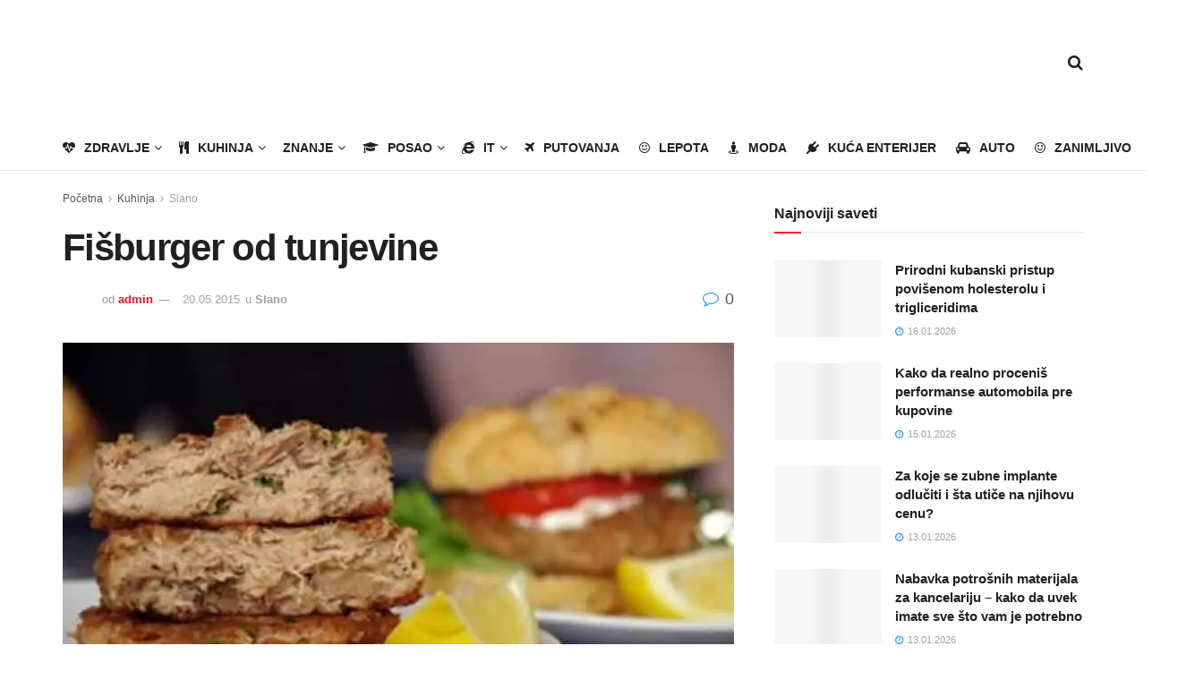

--- FILE ---
content_type: text/html; charset=UTF-8
request_url: https://www.saveti.rs/fisburgeri-od-tunjevine/
body_size: 29002
content:
<!doctype html>
<!--[if lt IE 7]><html class="no-js lt-ie9 lt-ie8 lt-ie7" dir="ltr" lang="en-US" prefix="og: https://ogp.me/ns#"> <![endif]-->
<!--[if IE 7]><html class="no-js lt-ie9 lt-ie8" dir="ltr" lang="en-US" prefix="og: https://ogp.me/ns#"> <![endif]-->
<!--[if IE 8]><html class="no-js lt-ie9" dir="ltr" lang="en-US" prefix="og: https://ogp.me/ns#"> <![endif]-->
<!--[if IE 9]><html class="no-js lt-ie10" dir="ltr" lang="en-US" prefix="og: https://ogp.me/ns#"> <![endif]-->
<!--[if gt IE 8]><!--><html class="no-js" dir="ltr" lang="en-US" prefix="og: https://ogp.me/ns#"> <!--<![endif]--><head><script data-no-optimize="1" type="b20a13e9c3eecf6d04fb1e44-text/javascript">var litespeed_docref=sessionStorage.getItem("litespeed_docref");litespeed_docref&&(Object.defineProperty(document,"referrer",{get:function(){return litespeed_docref}}),sessionStorage.removeItem("litespeed_docref"));</script> <meta http-equiv="Content-Type" content="text/html; charset=UTF-8" /><meta name='viewport' content='width=device-width, initial-scale=1, user-scalable=yes' /><link rel="profile" href="https://gmpg.org/xfn/11" /><link rel="pingback" href="https://www.saveti.rs/xmlrpc.php" /> <script data-cfasync="false" data-no-defer="1" data-no-minify="1" data-no-optimize="1">var ewww_webp_supported=!1;function check_webp_feature(A,e){var w;e=void 0!==e?e:function(){},ewww_webp_supported?e(ewww_webp_supported):((w=new Image).onload=function(){ewww_webp_supported=0<w.width&&0<w.height,e&&e(ewww_webp_supported)},w.onerror=function(){e&&e(!1)},w.src="data:image/webp;base64,"+{alpha:"UklGRkoAAABXRUJQVlA4WAoAAAAQAAAAAAAAAAAAQUxQSAwAAAARBxAR/Q9ERP8DAABWUDggGAAAABQBAJ0BKgEAAQAAAP4AAA3AAP7mtQAAAA=="}[A])}check_webp_feature("alpha");</script><script data-cfasync="false" data-no-defer="1" data-no-minify="1" data-no-optimize="1">var Arrive=function(c,w){"use strict";if(c.MutationObserver&&"undefined"!=typeof HTMLElement){var r,a=0,u=(r=HTMLElement.prototype.matches||HTMLElement.prototype.webkitMatchesSelector||HTMLElement.prototype.mozMatchesSelector||HTMLElement.prototype.msMatchesSelector,{matchesSelector:function(e,t){return e instanceof HTMLElement&&r.call(e,t)},addMethod:function(e,t,r){var a=e[t];e[t]=function(){return r.length==arguments.length?r.apply(this,arguments):"function"==typeof a?a.apply(this,arguments):void 0}},callCallbacks:function(e,t){t&&t.options.onceOnly&&1==t.firedElems.length&&(e=[e[0]]);for(var r,a=0;r=e[a];a++)r&&r.callback&&r.callback.call(r.elem,r.elem);t&&t.options.onceOnly&&1==t.firedElems.length&&t.me.unbindEventWithSelectorAndCallback.call(t.target,t.selector,t.callback)},checkChildNodesRecursively:function(e,t,r,a){for(var i,n=0;i=e[n];n++)r(i,t,a)&&a.push({callback:t.callback,elem:i}),0<i.childNodes.length&&u.checkChildNodesRecursively(i.childNodes,t,r,a)},mergeArrays:function(e,t){var r,a={};for(r in e)e.hasOwnProperty(r)&&(a[r]=e[r]);for(r in t)t.hasOwnProperty(r)&&(a[r]=t[r]);return a},toElementsArray:function(e){return e=void 0!==e&&("number"!=typeof e.length||e===c)?[e]:e}}),e=(l.prototype.addEvent=function(e,t,r,a){a={target:e,selector:t,options:r,callback:a,firedElems:[]};return this._beforeAdding&&this._beforeAdding(a),this._eventsBucket.push(a),a},l.prototype.removeEvent=function(e){for(var t,r=this._eventsBucket.length-1;t=this._eventsBucket[r];r--)e(t)&&(this._beforeRemoving&&this._beforeRemoving(t),(t=this._eventsBucket.splice(r,1))&&t.length&&(t[0].callback=null))},l.prototype.beforeAdding=function(e){this._beforeAdding=e},l.prototype.beforeRemoving=function(e){this._beforeRemoving=e},l),t=function(i,n){var o=new e,l=this,s={fireOnAttributesModification:!1};return o.beforeAdding(function(t){var e=t.target;e!==c.document&&e!==c||(e=document.getElementsByTagName("html")[0]);var r=new MutationObserver(function(e){n.call(this,e,t)}),a=i(t.options);r.observe(e,a),t.observer=r,t.me=l}),o.beforeRemoving(function(e){e.observer.disconnect()}),this.bindEvent=function(e,t,r){t=u.mergeArrays(s,t);for(var a=u.toElementsArray(this),i=0;i<a.length;i++)o.addEvent(a[i],e,t,r)},this.unbindEvent=function(){var r=u.toElementsArray(this);o.removeEvent(function(e){for(var t=0;t<r.length;t++)if(this===w||e.target===r[t])return!0;return!1})},this.unbindEventWithSelectorOrCallback=function(r){var a=u.toElementsArray(this),i=r,e="function"==typeof r?function(e){for(var t=0;t<a.length;t++)if((this===w||e.target===a[t])&&e.callback===i)return!0;return!1}:function(e){for(var t=0;t<a.length;t++)if((this===w||e.target===a[t])&&e.selector===r)return!0;return!1};o.removeEvent(e)},this.unbindEventWithSelectorAndCallback=function(r,a){var i=u.toElementsArray(this);o.removeEvent(function(e){for(var t=0;t<i.length;t++)if((this===w||e.target===i[t])&&e.selector===r&&e.callback===a)return!0;return!1})},this},i=new function(){var s={fireOnAttributesModification:!1,onceOnly:!1,existing:!1};function n(e,t,r){return!(!u.matchesSelector(e,t.selector)||(e._id===w&&(e._id=a++),-1!=t.firedElems.indexOf(e._id)))&&(t.firedElems.push(e._id),!0)}var c=(i=new t(function(e){var t={attributes:!1,childList:!0,subtree:!0};return e.fireOnAttributesModification&&(t.attributes=!0),t},function(e,i){e.forEach(function(e){var t=e.addedNodes,r=e.target,a=[];null!==t&&0<t.length?u.checkChildNodesRecursively(t,i,n,a):"attributes"===e.type&&n(r,i)&&a.push({callback:i.callback,elem:r}),u.callCallbacks(a,i)})})).bindEvent;return i.bindEvent=function(e,t,r){t=void 0===r?(r=t,s):u.mergeArrays(s,t);var a=u.toElementsArray(this);if(t.existing){for(var i=[],n=0;n<a.length;n++)for(var o=a[n].querySelectorAll(e),l=0;l<o.length;l++)i.push({callback:r,elem:o[l]});if(t.onceOnly&&i.length)return r.call(i[0].elem,i[0].elem);setTimeout(u.callCallbacks,1,i)}c.call(this,e,t,r)},i},o=new function(){var a={};function i(e,t){return u.matchesSelector(e,t.selector)}var n=(o=new t(function(){return{childList:!0,subtree:!0}},function(e,r){e.forEach(function(e){var t=e.removedNodes,e=[];null!==t&&0<t.length&&u.checkChildNodesRecursively(t,r,i,e),u.callCallbacks(e,r)})})).bindEvent;return o.bindEvent=function(e,t,r){t=void 0===r?(r=t,a):u.mergeArrays(a,t),n.call(this,e,t,r)},o};d(HTMLElement.prototype),d(NodeList.prototype),d(HTMLCollection.prototype),d(HTMLDocument.prototype),d(Window.prototype);var n={};return s(i,n,"unbindAllArrive"),s(o,n,"unbindAllLeave"),n}function l(){this._eventsBucket=[],this._beforeAdding=null,this._beforeRemoving=null}function s(e,t,r){u.addMethod(t,r,e.unbindEvent),u.addMethod(t,r,e.unbindEventWithSelectorOrCallback),u.addMethod(t,r,e.unbindEventWithSelectorAndCallback)}function d(e){e.arrive=i.bindEvent,s(i,e,"unbindArrive"),e.leave=o.bindEvent,s(o,e,"unbindLeave")}}(window,void 0),ewww_webp_supported=!1;function check_webp_feature(e,t){var r;ewww_webp_supported?t(ewww_webp_supported):((r=new Image).onload=function(){ewww_webp_supported=0<r.width&&0<r.height,t(ewww_webp_supported)},r.onerror=function(){t(!1)},r.src="data:image/webp;base64,"+{alpha:"UklGRkoAAABXRUJQVlA4WAoAAAAQAAAAAAAAAAAAQUxQSAwAAAARBxAR/Q9ERP8DAABWUDggGAAAABQBAJ0BKgEAAQAAAP4AAA3AAP7mtQAAAA==",animation:"UklGRlIAAABXRUJQVlA4WAoAAAASAAAAAAAAAAAAQU5JTQYAAAD/////AABBTk1GJgAAAAAAAAAAAAAAAAAAAGQAAABWUDhMDQAAAC8AAAAQBxAREYiI/gcA"}[e])}function ewwwLoadImages(e){if(e){for(var t=document.querySelectorAll(".batch-image img, .image-wrapper a, .ngg-pro-masonry-item a, .ngg-galleria-offscreen-seo-wrapper a"),r=0,a=t.length;r<a;r++)ewwwAttr(t[r],"data-src",t[r].getAttribute("data-webp")),ewwwAttr(t[r],"data-thumbnail",t[r].getAttribute("data-webp-thumbnail"));for(var i=document.querySelectorAll("div.woocommerce-product-gallery__image"),r=0,a=i.length;r<a;r++)ewwwAttr(i[r],"data-thumb",i[r].getAttribute("data-webp-thumb"))}for(var n=document.querySelectorAll("video"),r=0,a=n.length;r<a;r++)ewwwAttr(n[r],"poster",e?n[r].getAttribute("data-poster-webp"):n[r].getAttribute("data-poster-image"));for(var o,l=document.querySelectorAll("img.ewww_webp_lazy_load"),r=0,a=l.length;r<a;r++)e&&(ewwwAttr(l[r],"data-lazy-srcset",l[r].getAttribute("data-lazy-srcset-webp")),ewwwAttr(l[r],"data-srcset",l[r].getAttribute("data-srcset-webp")),ewwwAttr(l[r],"data-lazy-src",l[r].getAttribute("data-lazy-src-webp")),ewwwAttr(l[r],"data-src",l[r].getAttribute("data-src-webp")),ewwwAttr(l[r],"data-orig-file",l[r].getAttribute("data-webp-orig-file")),ewwwAttr(l[r],"data-medium-file",l[r].getAttribute("data-webp-medium-file")),ewwwAttr(l[r],"data-large-file",l[r].getAttribute("data-webp-large-file")),null!=(o=l[r].getAttribute("srcset"))&&!1!==o&&o.includes("R0lGOD")&&ewwwAttr(l[r],"src",l[r].getAttribute("data-lazy-src-webp"))),l[r].className=l[r].className.replace(/\bewww_webp_lazy_load\b/,"");for(var s=document.querySelectorAll(".ewww_webp"),r=0,a=s.length;r<a;r++)e?(ewwwAttr(s[r],"srcset",s[r].getAttribute("data-srcset-webp")),ewwwAttr(s[r],"src",s[r].getAttribute("data-src-webp")),ewwwAttr(s[r],"data-orig-file",s[r].getAttribute("data-webp-orig-file")),ewwwAttr(s[r],"data-medium-file",s[r].getAttribute("data-webp-medium-file")),ewwwAttr(s[r],"data-large-file",s[r].getAttribute("data-webp-large-file")),ewwwAttr(s[r],"data-large_image",s[r].getAttribute("data-webp-large_image")),ewwwAttr(s[r],"data-src",s[r].getAttribute("data-webp-src"))):(ewwwAttr(s[r],"srcset",s[r].getAttribute("data-srcset-img")),ewwwAttr(s[r],"src",s[r].getAttribute("data-src-img"))),s[r].className=s[r].className.replace(/\bewww_webp\b/,"ewww_webp_loaded");window.jQuery&&jQuery.fn.isotope&&jQuery.fn.imagesLoaded&&(jQuery(".fusion-posts-container-infinite").imagesLoaded(function(){jQuery(".fusion-posts-container-infinite").hasClass("isotope")&&jQuery(".fusion-posts-container-infinite").isotope()}),jQuery(".fusion-portfolio:not(.fusion-recent-works) .fusion-portfolio-wrapper").imagesLoaded(function(){jQuery(".fusion-portfolio:not(.fusion-recent-works) .fusion-portfolio-wrapper").isotope()}))}function ewwwWebPInit(e){ewwwLoadImages(e),ewwwNggLoadGalleries(e),document.arrive(".ewww_webp",function(){ewwwLoadImages(e)}),document.arrive(".ewww_webp_lazy_load",function(){ewwwLoadImages(e)}),document.arrive("videos",function(){ewwwLoadImages(e)}),"loading"==document.readyState?document.addEventListener("DOMContentLoaded",ewwwJSONParserInit):("undefined"!=typeof galleries&&ewwwNggParseGalleries(e),ewwwWooParseVariations(e))}function ewwwAttr(e,t,r){null!=r&&!1!==r&&e.setAttribute(t,r)}function ewwwJSONParserInit(){"undefined"!=typeof galleries&&check_webp_feature("alpha",ewwwNggParseGalleries),check_webp_feature("alpha",ewwwWooParseVariations)}function ewwwWooParseVariations(e){if(e)for(var t=document.querySelectorAll("form.variations_form"),r=0,a=t.length;r<a;r++){var i=t[r].getAttribute("data-product_variations"),n=!1;try{for(var o in i=JSON.parse(i))void 0!==i[o]&&void 0!==i[o].image&&(void 0!==i[o].image.src_webp&&(i[o].image.src=i[o].image.src_webp,n=!0),void 0!==i[o].image.srcset_webp&&(i[o].image.srcset=i[o].image.srcset_webp,n=!0),void 0!==i[o].image.full_src_webp&&(i[o].image.full_src=i[o].image.full_src_webp,n=!0),void 0!==i[o].image.gallery_thumbnail_src_webp&&(i[o].image.gallery_thumbnail_src=i[o].image.gallery_thumbnail_src_webp,n=!0),void 0!==i[o].image.thumb_src_webp&&(i[o].image.thumb_src=i[o].image.thumb_src_webp,n=!0));n&&ewwwAttr(t[r],"data-product_variations",JSON.stringify(i))}catch(e){}}}function ewwwNggParseGalleries(e){if(e)for(var t in galleries){var r=galleries[t];galleries[t].images_list=ewwwNggParseImageList(r.images_list)}}function ewwwNggLoadGalleries(e){e&&document.addEventListener("ngg.galleria.themeadded",function(e,t){window.ngg_galleria._create_backup=window.ngg_galleria.create,window.ngg_galleria.create=function(e,t){var r=$(e).data("id");return galleries["gallery_"+r].images_list=ewwwNggParseImageList(galleries["gallery_"+r].images_list),window.ngg_galleria._create_backup(e,t)}})}function ewwwNggParseImageList(e){for(var t in e){var r=e[t];if(void 0!==r["image-webp"]&&(e[t].image=r["image-webp"],delete e[t]["image-webp"]),void 0!==r["thumb-webp"]&&(e[t].thumb=r["thumb-webp"],delete e[t]["thumb-webp"]),void 0!==r.full_image_webp&&(e[t].full_image=r.full_image_webp,delete e[t].full_image_webp),void 0!==r.srcsets)for(var a in r.srcsets)nggSrcset=r.srcsets[a],void 0!==r.srcsets[a+"-webp"]&&(e[t].srcsets[a]=r.srcsets[a+"-webp"],delete e[t].srcsets[a+"-webp"]);if(void 0!==r.full_srcsets)for(var i in r.full_srcsets)nggFSrcset=r.full_srcsets[i],void 0!==r.full_srcsets[i+"-webp"]&&(e[t].full_srcsets[i]=r.full_srcsets[i+"-webp"],delete e[t].full_srcsets[i+"-webp"])}return e}check_webp_feature("alpha",ewwwWebPInit);</script><title>Fišburger od tunjevine - Saveti.rs</title><meta name="description" content="Pomešati 3 tunjevune (3oo grama), 2 cela jaja i 4 belanca, bareni pirinač (80-100 grama), ljuspice soje ili prezlu, origano, biber i so po ukusu. Dobro promešati i oblikovati kašikom ili rukom. Zapržiti na tiganju podmazanom uljem." /><meta name="robots" content="max-image-preview:large" /><meta name="author" content="admin"/><link rel="canonical" href="https://www.saveti.rs/fisburgeri-od-tunjevine/" /><meta name="generator" content="All in One SEO (AIOSEO) 4.9.3" /><meta property="og:locale" content="en_US" /><meta property="og:site_name" content="Saveti.rs - Puno korisnih saveta na jednom mestu!" /><meta property="og:type" content="article" /><meta property="og:title" content="Fišburger od tunjevine - Saveti.rs" /><meta property="og:description" content="Pomešati 3 tunjevune (3oo grama), 2 cela jaja i 4 belanca, bareni pirinač (80-100 grama), ljuspice soje ili prezlu, origano, biber i so po ukusu. Dobro promešati i oblikovati kašikom ili rukom. Zapržiti na tiganju podmazanom uljem." /><meta property="og:url" content="https://www.saveti.rs/fisburgeri-od-tunjevine/" /><meta property="og:image" content="https://www.saveti.rs/wp-content/uploads/2023/04/saveti-logo.jpg" /><meta property="og:image:secure_url" content="https://www.saveti.rs/wp-content/uploads/2023/04/saveti-logo.jpg" /><meta property="og:image:width" content="462" /><meta property="og:image:height" content="170" /><meta property="article:published_time" content="2014-02-08T12:55:44+00:00" /><meta property="article:modified_time" content="2015-05-20T13:28:10+00:00" /><meta property="article:publisher" content="https://www.facebook.com/moj.savet" /><meta name="twitter:card" content="summary_large_image" /><meta name="twitter:title" content="Fišburger od tunjevine - Saveti.rs" /><meta name="twitter:description" content="Pomešati 3 tunjevune (3oo grama), 2 cela jaja i 4 belanca, bareni pirinač (80-100 grama), ljuspice soje ili prezlu, origano, biber i so po ukusu. Dobro promešati i oblikovati kašikom ili rukom. Zapržiti na tiganju podmazanom uljem." /><meta name="twitter:image" content="https://www.saveti.rs/wp-content/uploads/2023/04/saveti-logo.jpg" /> <script type="application/ld+json" class="aioseo-schema">{"@context":"https:\/\/schema.org","@graph":[{"@type":"BlogPosting","@id":"https:\/\/www.saveti.rs\/fisburgeri-od-tunjevine\/#blogposting","name":"Fi\u0161burger od tunjevine - Saveti.rs","headline":"Fi\u0161burger od tunjevine","author":{"@id":"https:\/\/www.saveti.rs\/author\/admin\/#author"},"publisher":{"@id":"https:\/\/www.saveti.rs\/#organization"},"image":{"@type":"ImageObject","url":"https:\/\/www.saveti.rs\/wp-content\/uploads\/2014\/02\/tuna-burger-67a45e6141a52fe734890e2a78b94e96_header-300x1501.jpg","width":1200,"height":600},"datePublished":"2014-02-08T13:55:44+01:00","dateModified":"2015-05-20T15:28:10+02:00","inLanguage":"en-US","mainEntityOfPage":{"@id":"https:\/\/www.saveti.rs\/fisburgeri-od-tunjevine\/#webpage"},"isPartOf":{"@id":"https:\/\/www.saveti.rs\/fisburgeri-od-tunjevine\/#webpage"},"articleSection":"Slano, fi\u0161burger, hrana, riba, saveti, tunjevina"},{"@type":"BreadcrumbList","@id":"https:\/\/www.saveti.rs\/fisburgeri-od-tunjevine\/#breadcrumblist","itemListElement":[{"@type":"ListItem","@id":"https:\/\/www.saveti.rs#listItem","position":1,"name":"Home","item":"https:\/\/www.saveti.rs","nextItem":{"@type":"ListItem","@id":"https:\/\/www.saveti.rs\/kategorija\/kuhinja\/#listItem","name":"Kuhinja"}},{"@type":"ListItem","@id":"https:\/\/www.saveti.rs\/kategorija\/kuhinja\/#listItem","position":2,"name":"Kuhinja","item":"https:\/\/www.saveti.rs\/kategorija\/kuhinja\/","nextItem":{"@type":"ListItem","@id":"https:\/\/www.saveti.rs\/kategorija\/kuhinja\/slano\/#listItem","name":"Slano"},"previousItem":{"@type":"ListItem","@id":"https:\/\/www.saveti.rs#listItem","name":"Home"}},{"@type":"ListItem","@id":"https:\/\/www.saveti.rs\/kategorija\/kuhinja\/slano\/#listItem","position":3,"name":"Slano","item":"https:\/\/www.saveti.rs\/kategorija\/kuhinja\/slano\/","nextItem":{"@type":"ListItem","@id":"https:\/\/www.saveti.rs\/fisburgeri-od-tunjevine\/#listItem","name":"Fi\u0161burger od tunjevine"},"previousItem":{"@type":"ListItem","@id":"https:\/\/www.saveti.rs\/kategorija\/kuhinja\/#listItem","name":"Kuhinja"}},{"@type":"ListItem","@id":"https:\/\/www.saveti.rs\/fisburgeri-od-tunjevine\/#listItem","position":4,"name":"Fi\u0161burger od tunjevine","previousItem":{"@type":"ListItem","@id":"https:\/\/www.saveti.rs\/kategorija\/kuhinja\/slano\/#listItem","name":"Slano"}}]},{"@type":"Organization","@id":"https:\/\/www.saveti.rs\/#organization","name":"Saveti.rs","description":"Puno korisnih saveta na jednom mestu!","url":"https:\/\/www.saveti.rs\/","logo":{"@type":"ImageObject","url":"https:\/\/www.saveti.rs\/wp-content\/uploads\/2023\/04\/saveti-logo.jpg","@id":"https:\/\/www.saveti.rs\/fisburgeri-od-tunjevine\/#organizationLogo","width":462,"height":170,"caption":"Saveti logo"},"image":{"@id":"https:\/\/www.saveti.rs\/fisburgeri-od-tunjevine\/#organizationLogo"},"sameAs":["https:\/\/www.facebook.com\/moj.savet"]},{"@type":"Person","@id":"https:\/\/www.saveti.rs\/author\/admin\/#author","url":"https:\/\/www.saveti.rs\/author\/admin\/","name":"admin","image":{"@type":"ImageObject","@id":"https:\/\/www.saveti.rs\/fisburgeri-od-tunjevine\/#authorImage","url":"https:\/\/www.saveti.rs\/wp-content\/litespeed\/avatar\/0cfdbe1d222d7fe705aac0a68b92432d.jpg?ver=1768339889","width":96,"height":96,"caption":"admin"}},{"@type":"WebPage","@id":"https:\/\/www.saveti.rs\/fisburgeri-od-tunjevine\/#webpage","url":"https:\/\/www.saveti.rs\/fisburgeri-od-tunjevine\/","name":"Fi\u0161burger od tunjevine - Saveti.rs","description":"Pome\u0161ati 3 tunjevune (3oo grama), 2 cela jaja i 4 belanca, bareni pirina\u010d (80-100 grama), ljuspice soje ili prezlu, origano, biber i so po ukusu. Dobro prome\u0161ati i oblikovati ka\u0161ikom ili rukom. Zapr\u017eiti na tiganju podmazanom uljem.","inLanguage":"en-US","isPartOf":{"@id":"https:\/\/www.saveti.rs\/#website"},"breadcrumb":{"@id":"https:\/\/www.saveti.rs\/fisburgeri-od-tunjevine\/#breadcrumblist"},"author":{"@id":"https:\/\/www.saveti.rs\/author\/admin\/#author"},"creator":{"@id":"https:\/\/www.saveti.rs\/author\/admin\/#author"},"image":{"@type":"ImageObject","url":"https:\/\/www.saveti.rs\/wp-content\/uploads\/2014\/02\/tuna-burger-67a45e6141a52fe734890e2a78b94e96_header-300x1501.jpg","@id":"https:\/\/www.saveti.rs\/fisburgeri-od-tunjevine\/#mainImage","width":1200,"height":600},"primaryImageOfPage":{"@id":"https:\/\/www.saveti.rs\/fisburgeri-od-tunjevine\/#mainImage"},"datePublished":"2014-02-08T13:55:44+01:00","dateModified":"2015-05-20T15:28:10+02:00"},{"@type":"WebSite","@id":"https:\/\/www.saveti.rs\/#website","url":"https:\/\/www.saveti.rs\/","name":"Saveti.rs","description":"Puno korisnih saveta na jednom mestu!","inLanguage":"en-US","publisher":{"@id":"https:\/\/www.saveti.rs\/#organization"}}]}</script>  <script type="litespeed/javascript">var jnews_ajax_url='/?ajax-request=jnews'</script> <script type="litespeed/javascript">window.jnews=window.jnews||{},window.jnews.library=window.jnews.library||{},window.jnews.library=function(){"use strict";var e=this;e.win=window,e.doc=document,e.noop=function(){},e.globalBody=e.doc.getElementsByTagName("body")[0],e.globalBody=e.globalBody?e.globalBody:e.doc,e.win.jnewsDataStorage=e.win.jnewsDataStorage||{_storage:new WeakMap,put:function(e,t,n){this._storage.has(e)||this._storage.set(e,new Map),this._storage.get(e).set(t,n)},get:function(e,t){return this._storage.get(e).get(t)},has:function(e,t){return this._storage.has(e)&&this._storage.get(e).has(t)},remove:function(e,t){var n=this._storage.get(e).delete(t);return 0===!this._storage.get(e).size&&this._storage.delete(e),n}},e.windowWidth=function(){return e.win.innerWidth||e.docEl.clientWidth||e.globalBody.clientWidth},e.windowHeight=function(){return e.win.innerHeight||e.docEl.clientHeight||e.globalBody.clientHeight},e.requestAnimationFrame=e.win.requestAnimationFrame||e.win.webkitRequestAnimationFrame||e.win.mozRequestAnimationFrame||e.win.msRequestAnimationFrame||window.oRequestAnimationFrame||function(e){return setTimeout(e,1e3/60)},e.cancelAnimationFrame=e.win.cancelAnimationFrame||e.win.webkitCancelAnimationFrame||e.win.webkitCancelRequestAnimationFrame||e.win.mozCancelAnimationFrame||e.win.msCancelRequestAnimationFrame||e.win.oCancelRequestAnimationFrame||function(e){clearTimeout(e)},e.classListSupport="classList"in document.createElement("_"),e.hasClass=e.classListSupport?function(e,t){return e.classList.contains(t)}:function(e,t){return e.className.indexOf(t)>=0},e.addClass=e.classListSupport?function(t,n){e.hasClass(t,n)||t.classList.add(n)}:function(t,n){e.hasClass(t,n)||(t.className+=" "+n)},e.removeClass=e.classListSupport?function(t,n){e.hasClass(t,n)&&t.classList.remove(n)}:function(t,n){e.hasClass(t,n)&&(t.className=t.className.replace(n,""))},e.objKeys=function(e){var t=[];for(var n in e)Object.prototype.hasOwnProperty.call(e,n)&&t.push(n);return t},e.isObjectSame=function(e,t){var n=!0;return JSON.stringify(e)!==JSON.stringify(t)&&(n=!1),n},e.extend=function(){for(var e,t,n,o=arguments[0]||{},i=1,a=arguments.length;i<a;i++)if(null!==(e=arguments[i]))for(t in e)o!==(n=e[t])&&void 0!==n&&(o[t]=n);return o},e.dataStorage=e.win.jnewsDataStorage,e.isVisible=function(e){return 0!==e.offsetWidth&&0!==e.offsetHeight||e.getBoundingClientRect().length},e.getHeight=function(e){return e.offsetHeight||e.clientHeight||e.getBoundingClientRect().height},e.getWidth=function(e){return e.offsetWidth||e.clientWidth||e.getBoundingClientRect().width},e.supportsPassive=!1;try{var t=Object.defineProperty({},"passive",{get:function(){e.supportsPassive=!0}});"createEvent"in e.doc?e.win.addEventListener("test",null,t):"fireEvent"in e.doc&&e.win.attachEvent("test",null)}catch(e){}e.passiveOption=!!e.supportsPassive&&{passive:!0},e.setStorage=function(e,t){e="jnews-"+e;var n={expired:Math.floor(((new Date).getTime()+432e5)/1e3)};t=Object.assign(n,t);localStorage.setItem(e,JSON.stringify(t))},e.getStorage=function(e){e="jnews-"+e;var t=localStorage.getItem(e);return null!==t&&0<t.length?JSON.parse(localStorage.getItem(e)):{}},e.expiredStorage=function(){var t,n="jnews-";for(var o in localStorage)o.indexOf(n)>-1&&"undefined"!==(t=e.getStorage(o.replace(n,""))).expired&&t.expired<Math.floor((new Date).getTime()/1e3)&&localStorage.removeItem(o)},e.addEvents=function(t,n,o){for(var i in n){var a=["touchstart","touchmove"].indexOf(i)>=0&&!o&&e.passiveOption;"createEvent"in e.doc?t.addEventListener(i,n[i],a):"fireEvent"in e.doc&&t.attachEvent("on"+i,n[i])}},e.removeEvents=function(t,n){for(var o in n)"createEvent"in e.doc?t.removeEventListener(o,n[o]):"fireEvent"in e.doc&&t.detachEvent("on"+o,n[o])},e.triggerEvents=function(t,n,o){var i;o=o||{detail:null};return"createEvent"in e.doc?(!(i=e.doc.createEvent("CustomEvent")||new CustomEvent(n)).initCustomEvent||i.initCustomEvent(n,!0,!1,o),void t.dispatchEvent(i)):"fireEvent"in e.doc?((i=e.doc.createEventObject()).eventType=n,void t.fireEvent("on"+i.eventType,i)):void 0},e.getParents=function(t,n){void 0===n&&(n=e.doc);for(var o=[],i=t.parentNode,a=!1;!a;)if(i){var r=i;r.querySelectorAll(n).length?a=!0:(o.push(r),i=r.parentNode)}else o=[],a=!0;return o},e.forEach=function(e,t,n){for(var o=0,i=e.length;o<i;o++)t.call(n,e[o],o)},e.getText=function(e){return e.innerText||e.textContent},e.setText=function(e,t){var n="object"==typeof t?t.innerText||t.textContent:t;e.innerText&&(e.innerText=n),e.textContent&&(e.textContent=n)},e.httpBuildQuery=function(t){return e.objKeys(t).reduce(function t(n){var o=arguments.length>1&&void 0!==arguments[1]?arguments[1]:null;return function(i,a){var r=n[a];a=encodeURIComponent(a);var s=o?"".concat(o,"[").concat(a,"]"):a;return null==r||"function"==typeof r?(i.push("".concat(s,"=")),i):["number","boolean","string"].includes(typeof r)?(i.push("".concat(s,"=").concat(encodeURIComponent(r))),i):(i.push(e.objKeys(r).reduce(t(r,s),[]).join("&")),i)}}(t),[]).join("&")},e.get=function(t,n,o,i){return o="function"==typeof o?o:e.noop,e.ajax("GET",t,n,o,i)},e.post=function(t,n,o,i){return o="function"==typeof o?o:e.noop,e.ajax("POST",t,n,o,i)},e.ajax=function(t,n,o,i,a){var r=new XMLHttpRequest,s=n,c=e.httpBuildQuery(o);if(t=-1!=["GET","POST"].indexOf(t)?t:"GET",r.open(t,s+("GET"==t?"?"+c:""),!0),"POST"==t&&r.setRequestHeader("Content-type","application/x-www-form-urlencoded"),r.setRequestHeader("X-Requested-With","XMLHttpRequest"),r.onreadystatechange=function(){4===r.readyState&&200<=r.status&&300>r.status&&"function"==typeof i&&i.call(void 0,r.response)},void 0!==a&&!a){return{xhr:r,send:function(){r.send("POST"==t?c:null)}}}return r.send("POST"==t?c:null),{xhr:r}},e.scrollTo=function(t,n,o){function i(e,t,n){this.start=this.position(),this.change=e-this.start,this.currentTime=0,this.increment=20,this.duration=void 0===n?500:n,this.callback=t,this.finish=!1,this.animateScroll()}return Math.easeInOutQuad=function(e,t,n,o){return(e/=o/2)<1?n/2*e*e+t:-n/2*(--e*(e-2)-1)+t},i.prototype.stop=function(){this.finish=!0},i.prototype.move=function(t){e.doc.documentElement.scrollTop=t,e.globalBody.parentNode.scrollTop=t,e.globalBody.scrollTop=t},i.prototype.position=function(){return e.doc.documentElement.scrollTop||e.globalBody.parentNode.scrollTop||e.globalBody.scrollTop},i.prototype.animateScroll=function(){this.currentTime+=this.increment;var t=Math.easeInOutQuad(this.currentTime,this.start,this.change,this.duration);this.move(t),this.currentTime<this.duration&&!this.finish?e.requestAnimationFrame.call(e.win,this.animateScroll.bind(this)):this.callback&&"function"==typeof this.callback&&this.callback()},new i(t,n,o)},e.unwrap=function(t){var n,o=t;e.forEach(t,(function(e,t){n?n+=e:n=e})),o.replaceWith(n)},e.performance={start:function(e){performance.mark(e+"Start")},stop:function(e){performance.mark(e+"End"),performance.measure(e,e+"Start",e+"End")}},e.fps=function(){var t=0,n=0,o=0;!function(){var i=t=0,a=0,r=0,s=document.getElementById("fpsTable"),c=function(t){void 0===document.getElementsByTagName("body")[0]?e.requestAnimationFrame.call(e.win,(function(){c(t)})):document.getElementsByTagName("body")[0].appendChild(t)};null===s&&((s=document.createElement("div")).style.position="fixed",s.style.top="120px",s.style.left="10px",s.style.width="100px",s.style.height="20px",s.style.border="1px solid black",s.style.fontSize="11px",s.style.zIndex="100000",s.style.backgroundColor="white",s.id="fpsTable",c(s));var l=function(){o++,n=Date.now(),(a=(o/(r=(n-t)/1e3)).toPrecision(2))!=i&&(i=a,s.innerHTML=i+"fps"),1<r&&(t=n,o=0),e.requestAnimationFrame.call(e.win,l)};l()}()},e.instr=function(e,t){for(var n=0;n<t.length;n++)if(-1!==e.toLowerCase().indexOf(t[n].toLowerCase()))return!0},e.winLoad=function(t,n){function o(o){if("complete"===e.doc.readyState||"interactive"===e.doc.readyState)return!o||n?setTimeout(t,n||1):t(o),1}o()||e.addEvents(e.win,{load:o})},e.docReady=function(t,n){function o(o){if("complete"===e.doc.readyState||"interactive"===e.doc.readyState)return!o||n?setTimeout(t,n||1):t(o),1}o()||e.addEvents(e.doc,{DOMContentLiteSpeedLoaded:o})},e.fireOnce=function(){e.docReady((function(){e.assets=e.assets||[],e.assets.length&&(e.boot(),e.load_assets())}),50)},e.boot=function(){e.length&&e.doc.querySelectorAll("style[media]").forEach((function(e){"not all"==e.getAttribute("media")&&e.removeAttribute("media")}))},e.create_js=function(t,n){var o=e.doc.createElement("script");switch(o.setAttribute("src",t),n){case"defer":o.setAttribute("defer",!0);break;case"async":o.setAttribute("async",!0);break;case"deferasync":o.setAttribute("defer",!0),o.setAttribute("async",!0)}e.globalBody.appendChild(o)},e.load_assets=function(){"object"==typeof e.assets&&e.forEach(e.assets.slice(0),(function(t,n){var o="";t.defer&&(o+="defer"),t.async&&(o+="async"),e.create_js(t.url,o);var i=e.assets.indexOf(t);i>-1&&e.assets.splice(i,1)})),e.assets=jnewsoption.au_scripts=window.jnewsads=[]},e.setCookie=function(e,t,n){var o="";if(n){var i=new Date;i.setTime(i.getTime()+24*n*60*60*1e3),o="; expires="+i.toUTCString()}document.cookie=e+"="+(t||"")+o+"; path=/"},e.getCookie=function(e){for(var t=e+"=",n=document.cookie.split(";"),o=0;o<n.length;o++){for(var i=n[o];" "==i.charAt(0);)i=i.substring(1,i.length);if(0==i.indexOf(t))return i.substring(t.length,i.length)}return null},e.eraseCookie=function(e){document.cookie=e+"=; Path=/; Expires=Thu, 01 Jan 1970 00:00:01 GMT;"},e.docReady((function(){e.globalBody=e.globalBody==e.doc?e.doc.getElementsByTagName("body")[0]:e.globalBody,e.globalBody=e.globalBody?e.globalBody:e.doc})),e.winLoad((function(){e.winLoad((function(){var t=!1;if(void 0!==window.jnewsadmin)if(void 0!==window.file_version_checker){var n=e.objKeys(window.file_version_checker);n.length?n.forEach((function(e){t||"10.0.4"===window.file_version_checker[e]||(t=!0)})):t=!0}else t=!0;t&&(window.jnewsHelper.getMessage(),window.jnewsHelper.getNotice())}),2500)}))},window.jnews.library=new window.jnews.library</script><link rel='dns-prefetch' href='//www.googletagmanager.com' /><link rel="alternate" type="application/rss+xml" title="Saveti.rs &raquo; Feed" href="https://www.saveti.rs/feed/" /><link rel="alternate" type="application/rss+xml" title="Saveti.rs &raquo; Comments Feed" href="https://www.saveti.rs/comments/feed/" /><link rel="alternate" type="application/rss+xml" title="Saveti.rs &raquo; Fišburger od tunjevine Comments Feed" href="https://www.saveti.rs/fisburgeri-od-tunjevine/feed/" /><link rel="alternate" title="oEmbed (JSON)" type="application/json+oembed" href="https://www.saveti.rs/wp-json/oembed/1.0/embed?url=https%3A%2F%2Fwww.saveti.rs%2Ffisburgeri-od-tunjevine%2F" /><link rel="alternate" title="oEmbed (XML)" type="text/xml+oembed" href="https://www.saveti.rs/wp-json/oembed/1.0/embed?url=https%3A%2F%2Fwww.saveti.rs%2Ffisburgeri-od-tunjevine%2F&#038;format=xml" />
 <script src="//www.googletagmanager.com/gtag/js?id=G-4H4BTV1XLY"  data-cfasync="false" data-wpfc-render="false" type="text/javascript" async></script> <script data-cfasync="false" data-wpfc-render="false" type="text/javascript">var mi_version = '9.11.1';
				var mi_track_user = true;
				var mi_no_track_reason = '';
								var MonsterInsightsDefaultLocations = {"page_location":"https:\/\/www.saveti.rs\/fisburgeri-od-tunjevine\/"};
								if ( typeof MonsterInsightsPrivacyGuardFilter === 'function' ) {
					var MonsterInsightsLocations = (typeof MonsterInsightsExcludeQuery === 'object') ? MonsterInsightsPrivacyGuardFilter( MonsterInsightsExcludeQuery ) : MonsterInsightsPrivacyGuardFilter( MonsterInsightsDefaultLocations );
				} else {
					var MonsterInsightsLocations = (typeof MonsterInsightsExcludeQuery === 'object') ? MonsterInsightsExcludeQuery : MonsterInsightsDefaultLocations;
				}

								var disableStrs = [
										'ga-disable-G-4H4BTV1XLY',
									];

				/* Function to detect opted out users */
				function __gtagTrackerIsOptedOut() {
					for (var index = 0; index < disableStrs.length; index++) {
						if (document.cookie.indexOf(disableStrs[index] + '=true') > -1) {
							return true;
						}
					}

					return false;
				}

				/* Disable tracking if the opt-out cookie exists. */
				if (__gtagTrackerIsOptedOut()) {
					for (var index = 0; index < disableStrs.length; index++) {
						window[disableStrs[index]] = true;
					}
				}

				/* Opt-out function */
				function __gtagTrackerOptout() {
					for (var index = 0; index < disableStrs.length; index++) {
						document.cookie = disableStrs[index] + '=true; expires=Thu, 31 Dec 2099 23:59:59 UTC; path=/';
						window[disableStrs[index]] = true;
					}
				}

				if ('undefined' === typeof gaOptout) {
					function gaOptout() {
						__gtagTrackerOptout();
					}
				}
								window.dataLayer = window.dataLayer || [];

				window.MonsterInsightsDualTracker = {
					helpers: {},
					trackers: {},
				};
				if (mi_track_user) {
					function __gtagDataLayer() {
						dataLayer.push(arguments);
					}

					function __gtagTracker(type, name, parameters) {
						if (!parameters) {
							parameters = {};
						}

						if (parameters.send_to) {
							__gtagDataLayer.apply(null, arguments);
							return;
						}

						if (type === 'event') {
														parameters.send_to = monsterinsights_frontend.v4_id;
							var hookName = name;
							if (typeof parameters['event_category'] !== 'undefined') {
								hookName = parameters['event_category'] + ':' + name;
							}

							if (typeof MonsterInsightsDualTracker.trackers[hookName] !== 'undefined') {
								MonsterInsightsDualTracker.trackers[hookName](parameters);
							} else {
								__gtagDataLayer('event', name, parameters);
							}
							
						} else {
							__gtagDataLayer.apply(null, arguments);
						}
					}

					__gtagTracker('js', new Date());
					__gtagTracker('set', {
						'developer_id.dZGIzZG': true,
											});
					if ( MonsterInsightsLocations.page_location ) {
						__gtagTracker('set', MonsterInsightsLocations);
					}
										__gtagTracker('config', 'G-4H4BTV1XLY', {"forceSSL":"true","link_attribution":"true"} );
										window.gtag = __gtagTracker;										(function () {
						/* https://developers.google.com/analytics/devguides/collection/analyticsjs/ */
						/* ga and __gaTracker compatibility shim. */
						var noopfn = function () {
							return null;
						};
						var newtracker = function () {
							return new Tracker();
						};
						var Tracker = function () {
							return null;
						};
						var p = Tracker.prototype;
						p.get = noopfn;
						p.set = noopfn;
						p.send = function () {
							var args = Array.prototype.slice.call(arguments);
							args.unshift('send');
							__gaTracker.apply(null, args);
						};
						var __gaTracker = function () {
							var len = arguments.length;
							if (len === 0) {
								return;
							}
							var f = arguments[len - 1];
							if (typeof f !== 'object' || f === null || typeof f.hitCallback !== 'function') {
								if ('send' === arguments[0]) {
									var hitConverted, hitObject = false, action;
									if ('event' === arguments[1]) {
										if ('undefined' !== typeof arguments[3]) {
											hitObject = {
												'eventAction': arguments[3],
												'eventCategory': arguments[2],
												'eventLabel': arguments[4],
												'value': arguments[5] ? arguments[5] : 1,
											}
										}
									}
									if ('pageview' === arguments[1]) {
										if ('undefined' !== typeof arguments[2]) {
											hitObject = {
												'eventAction': 'page_view',
												'page_path': arguments[2],
											}
										}
									}
									if (typeof arguments[2] === 'object') {
										hitObject = arguments[2];
									}
									if (typeof arguments[5] === 'object') {
										Object.assign(hitObject, arguments[5]);
									}
									if ('undefined' !== typeof arguments[1].hitType) {
										hitObject = arguments[1];
										if ('pageview' === hitObject.hitType) {
											hitObject.eventAction = 'page_view';
										}
									}
									if (hitObject) {
										action = 'timing' === arguments[1].hitType ? 'timing_complete' : hitObject.eventAction;
										hitConverted = mapArgs(hitObject);
										__gtagTracker('event', action, hitConverted);
									}
								}
								return;
							}

							function mapArgs(args) {
								var arg, hit = {};
								var gaMap = {
									'eventCategory': 'event_category',
									'eventAction': 'event_action',
									'eventLabel': 'event_label',
									'eventValue': 'event_value',
									'nonInteraction': 'non_interaction',
									'timingCategory': 'event_category',
									'timingVar': 'name',
									'timingValue': 'value',
									'timingLabel': 'event_label',
									'page': 'page_path',
									'location': 'page_location',
									'title': 'page_title',
									'referrer' : 'page_referrer',
								};
								for (arg in args) {
																		if (!(!args.hasOwnProperty(arg) || !gaMap.hasOwnProperty(arg))) {
										hit[gaMap[arg]] = args[arg];
									} else {
										hit[arg] = args[arg];
									}
								}
								return hit;
							}

							try {
								f.hitCallback();
							} catch (ex) {
							}
						};
						__gaTracker.create = newtracker;
						__gaTracker.getByName = newtracker;
						__gaTracker.getAll = function () {
							return [];
						};
						__gaTracker.remove = noopfn;
						__gaTracker.loaded = true;
						window['__gaTracker'] = __gaTracker;
					})();
									} else {
										console.log("");
					(function () {
						function __gtagTracker() {
							return null;
						}

						window['__gtagTracker'] = __gtagTracker;
						window['gtag'] = __gtagTracker;
					})();
									}</script> <style id='wp-img-auto-sizes-contain-inline-css' type='text/css'>img:is([sizes=auto i],[sizes^="auto," i]){contain-intrinsic-size:3000px 1500px}
/*# sourceURL=wp-img-auto-sizes-contain-inline-css */</style><link data-optimized="2" rel="stylesheet" href="https://www.saveti.rs/wp-content/litespeed/ucss/74820710f31eb3229fa2a3455ede2dc0.css?ver=48c06" /><style id='classic-theme-styles-inline-css' type='text/css'>/*! This file is auto-generated */
.wp-block-button__link{color:#fff;background-color:#32373c;border-radius:9999px;box-shadow:none;text-decoration:none;padding:calc(.667em + 2px) calc(1.333em + 2px);font-size:1.125em}.wp-block-file__button{background:#32373c;color:#fff;text-decoration:none}
/*# sourceURL=/wp-includes/css/classic-themes.min.css */</style><style id='global-styles-inline-css' type='text/css'>:root{--wp--preset--aspect-ratio--square: 1;--wp--preset--aspect-ratio--4-3: 4/3;--wp--preset--aspect-ratio--3-4: 3/4;--wp--preset--aspect-ratio--3-2: 3/2;--wp--preset--aspect-ratio--2-3: 2/3;--wp--preset--aspect-ratio--16-9: 16/9;--wp--preset--aspect-ratio--9-16: 9/16;--wp--preset--color--black: #000000;--wp--preset--color--cyan-bluish-gray: #abb8c3;--wp--preset--color--white: #ffffff;--wp--preset--color--pale-pink: #f78da7;--wp--preset--color--vivid-red: #cf2e2e;--wp--preset--color--luminous-vivid-orange: #ff6900;--wp--preset--color--luminous-vivid-amber: #fcb900;--wp--preset--color--light-green-cyan: #7bdcb5;--wp--preset--color--vivid-green-cyan: #00d084;--wp--preset--color--pale-cyan-blue: #8ed1fc;--wp--preset--color--vivid-cyan-blue: #0693e3;--wp--preset--color--vivid-purple: #9b51e0;--wp--preset--gradient--vivid-cyan-blue-to-vivid-purple: linear-gradient(135deg,rgb(6,147,227) 0%,rgb(155,81,224) 100%);--wp--preset--gradient--light-green-cyan-to-vivid-green-cyan: linear-gradient(135deg,rgb(122,220,180) 0%,rgb(0,208,130) 100%);--wp--preset--gradient--luminous-vivid-amber-to-luminous-vivid-orange: linear-gradient(135deg,rgb(252,185,0) 0%,rgb(255,105,0) 100%);--wp--preset--gradient--luminous-vivid-orange-to-vivid-red: linear-gradient(135deg,rgb(255,105,0) 0%,rgb(207,46,46) 100%);--wp--preset--gradient--very-light-gray-to-cyan-bluish-gray: linear-gradient(135deg,rgb(238,238,238) 0%,rgb(169,184,195) 100%);--wp--preset--gradient--cool-to-warm-spectrum: linear-gradient(135deg,rgb(74,234,220) 0%,rgb(151,120,209) 20%,rgb(207,42,186) 40%,rgb(238,44,130) 60%,rgb(251,105,98) 80%,rgb(254,248,76) 100%);--wp--preset--gradient--blush-light-purple: linear-gradient(135deg,rgb(255,206,236) 0%,rgb(152,150,240) 100%);--wp--preset--gradient--blush-bordeaux: linear-gradient(135deg,rgb(254,205,165) 0%,rgb(254,45,45) 50%,rgb(107,0,62) 100%);--wp--preset--gradient--luminous-dusk: linear-gradient(135deg,rgb(255,203,112) 0%,rgb(199,81,192) 50%,rgb(65,88,208) 100%);--wp--preset--gradient--pale-ocean: linear-gradient(135deg,rgb(255,245,203) 0%,rgb(182,227,212) 50%,rgb(51,167,181) 100%);--wp--preset--gradient--electric-grass: linear-gradient(135deg,rgb(202,248,128) 0%,rgb(113,206,126) 100%);--wp--preset--gradient--midnight: linear-gradient(135deg,rgb(2,3,129) 0%,rgb(40,116,252) 100%);--wp--preset--font-size--small: 13px;--wp--preset--font-size--medium: 20px;--wp--preset--font-size--large: 36px;--wp--preset--font-size--x-large: 42px;--wp--preset--spacing--20: 0.44rem;--wp--preset--spacing--30: 0.67rem;--wp--preset--spacing--40: 1rem;--wp--preset--spacing--50: 1.5rem;--wp--preset--spacing--60: 2.25rem;--wp--preset--spacing--70: 3.38rem;--wp--preset--spacing--80: 5.06rem;--wp--preset--shadow--natural: 6px 6px 9px rgba(0, 0, 0, 0.2);--wp--preset--shadow--deep: 12px 12px 50px rgba(0, 0, 0, 0.4);--wp--preset--shadow--sharp: 6px 6px 0px rgba(0, 0, 0, 0.2);--wp--preset--shadow--outlined: 6px 6px 0px -3px rgb(255, 255, 255), 6px 6px rgb(0, 0, 0);--wp--preset--shadow--crisp: 6px 6px 0px rgb(0, 0, 0);}:where(.is-layout-flex){gap: 0.5em;}:where(.is-layout-grid){gap: 0.5em;}body .is-layout-flex{display: flex;}.is-layout-flex{flex-wrap: wrap;align-items: center;}.is-layout-flex > :is(*, div){margin: 0;}body .is-layout-grid{display: grid;}.is-layout-grid > :is(*, div){margin: 0;}:where(.wp-block-columns.is-layout-flex){gap: 2em;}:where(.wp-block-columns.is-layout-grid){gap: 2em;}:where(.wp-block-post-template.is-layout-flex){gap: 1.25em;}:where(.wp-block-post-template.is-layout-grid){gap: 1.25em;}.has-black-color{color: var(--wp--preset--color--black) !important;}.has-cyan-bluish-gray-color{color: var(--wp--preset--color--cyan-bluish-gray) !important;}.has-white-color{color: var(--wp--preset--color--white) !important;}.has-pale-pink-color{color: var(--wp--preset--color--pale-pink) !important;}.has-vivid-red-color{color: var(--wp--preset--color--vivid-red) !important;}.has-luminous-vivid-orange-color{color: var(--wp--preset--color--luminous-vivid-orange) !important;}.has-luminous-vivid-amber-color{color: var(--wp--preset--color--luminous-vivid-amber) !important;}.has-light-green-cyan-color{color: var(--wp--preset--color--light-green-cyan) !important;}.has-vivid-green-cyan-color{color: var(--wp--preset--color--vivid-green-cyan) !important;}.has-pale-cyan-blue-color{color: var(--wp--preset--color--pale-cyan-blue) !important;}.has-vivid-cyan-blue-color{color: var(--wp--preset--color--vivid-cyan-blue) !important;}.has-vivid-purple-color{color: var(--wp--preset--color--vivid-purple) !important;}.has-black-background-color{background-color: var(--wp--preset--color--black) !important;}.has-cyan-bluish-gray-background-color{background-color: var(--wp--preset--color--cyan-bluish-gray) !important;}.has-white-background-color{background-color: var(--wp--preset--color--white) !important;}.has-pale-pink-background-color{background-color: var(--wp--preset--color--pale-pink) !important;}.has-vivid-red-background-color{background-color: var(--wp--preset--color--vivid-red) !important;}.has-luminous-vivid-orange-background-color{background-color: var(--wp--preset--color--luminous-vivid-orange) !important;}.has-luminous-vivid-amber-background-color{background-color: var(--wp--preset--color--luminous-vivid-amber) !important;}.has-light-green-cyan-background-color{background-color: var(--wp--preset--color--light-green-cyan) !important;}.has-vivid-green-cyan-background-color{background-color: var(--wp--preset--color--vivid-green-cyan) !important;}.has-pale-cyan-blue-background-color{background-color: var(--wp--preset--color--pale-cyan-blue) !important;}.has-vivid-cyan-blue-background-color{background-color: var(--wp--preset--color--vivid-cyan-blue) !important;}.has-vivid-purple-background-color{background-color: var(--wp--preset--color--vivid-purple) !important;}.has-black-border-color{border-color: var(--wp--preset--color--black) !important;}.has-cyan-bluish-gray-border-color{border-color: var(--wp--preset--color--cyan-bluish-gray) !important;}.has-white-border-color{border-color: var(--wp--preset--color--white) !important;}.has-pale-pink-border-color{border-color: var(--wp--preset--color--pale-pink) !important;}.has-vivid-red-border-color{border-color: var(--wp--preset--color--vivid-red) !important;}.has-luminous-vivid-orange-border-color{border-color: var(--wp--preset--color--luminous-vivid-orange) !important;}.has-luminous-vivid-amber-border-color{border-color: var(--wp--preset--color--luminous-vivid-amber) !important;}.has-light-green-cyan-border-color{border-color: var(--wp--preset--color--light-green-cyan) !important;}.has-vivid-green-cyan-border-color{border-color: var(--wp--preset--color--vivid-green-cyan) !important;}.has-pale-cyan-blue-border-color{border-color: var(--wp--preset--color--pale-cyan-blue) !important;}.has-vivid-cyan-blue-border-color{border-color: var(--wp--preset--color--vivid-cyan-blue) !important;}.has-vivid-purple-border-color{border-color: var(--wp--preset--color--vivid-purple) !important;}.has-vivid-cyan-blue-to-vivid-purple-gradient-background{background: var(--wp--preset--gradient--vivid-cyan-blue-to-vivid-purple) !important;}.has-light-green-cyan-to-vivid-green-cyan-gradient-background{background: var(--wp--preset--gradient--light-green-cyan-to-vivid-green-cyan) !important;}.has-luminous-vivid-amber-to-luminous-vivid-orange-gradient-background{background: var(--wp--preset--gradient--luminous-vivid-amber-to-luminous-vivid-orange) !important;}.has-luminous-vivid-orange-to-vivid-red-gradient-background{background: var(--wp--preset--gradient--luminous-vivid-orange-to-vivid-red) !important;}.has-very-light-gray-to-cyan-bluish-gray-gradient-background{background: var(--wp--preset--gradient--very-light-gray-to-cyan-bluish-gray) !important;}.has-cool-to-warm-spectrum-gradient-background{background: var(--wp--preset--gradient--cool-to-warm-spectrum) !important;}.has-blush-light-purple-gradient-background{background: var(--wp--preset--gradient--blush-light-purple) !important;}.has-blush-bordeaux-gradient-background{background: var(--wp--preset--gradient--blush-bordeaux) !important;}.has-luminous-dusk-gradient-background{background: var(--wp--preset--gradient--luminous-dusk) !important;}.has-pale-ocean-gradient-background{background: var(--wp--preset--gradient--pale-ocean) !important;}.has-electric-grass-gradient-background{background: var(--wp--preset--gradient--electric-grass) !important;}.has-midnight-gradient-background{background: var(--wp--preset--gradient--midnight) !important;}.has-small-font-size{font-size: var(--wp--preset--font-size--small) !important;}.has-medium-font-size{font-size: var(--wp--preset--font-size--medium) !important;}.has-large-font-size{font-size: var(--wp--preset--font-size--large) !important;}.has-x-large-font-size{font-size: var(--wp--preset--font-size--x-large) !important;}
:where(.wp-block-post-template.is-layout-flex){gap: 1.25em;}:where(.wp-block-post-template.is-layout-grid){gap: 1.25em;}
:where(.wp-block-term-template.is-layout-flex){gap: 1.25em;}:where(.wp-block-term-template.is-layout-grid){gap: 1.25em;}
:where(.wp-block-columns.is-layout-flex){gap: 2em;}:where(.wp-block-columns.is-layout-grid){gap: 2em;}
:root :where(.wp-block-pullquote){font-size: 1.5em;line-height: 1.6;}
/*# sourceURL=global-styles-inline-css */</style><link rel='preload' as='font' type='font/woff2' crossorigin id='font-awesome-webfont-css' href='https://www.saveti.rs/wp-content/themes/jnews/assets/fonts/font-awesome/fonts/fontawesome-webfont.woff2?v=4.7.0' type='text/css' media='all' /><link rel='preload' as='font' type='font/woff' crossorigin id='jnews-icon-webfont-css' href='https://www.saveti.rs/wp-content/themes/jnews/assets/fonts/jegicon/fonts/jegicon.woff' type='text/css' media='all' /><link rel='preload' as='font' type='font/woff2' crossorigin id='vc-font-awesome-brands-webfont-css' href='https://www.saveti.rs/wp-content/plugins/js_composer/assets/lib/vendor/node_modules/@fortawesome/fontawesome-free/webfonts/fa-brands-400.woff2' type='text/css' media='all' /><link rel='preload' as='font' type='font/woff2' crossorigin id='vc-font-awesome-regular-webfont-css' href='https://www.saveti.rs/wp-content/plugins/js_composer/assets/lib/vendor/node_modules/@fortawesome/fontawesome-free/webfonts/fa-regular-400.woff2' type='text/css' media='all' /><link rel='preload' as='font' type='font/woff2' crossorigin id='vc-font-awesome-solid-webfont-css' href='https://www.saveti.rs/wp-content/plugins/js_composer/assets/lib/vendor/node_modules/@fortawesome/fontawesome-free/webfonts/fa-solid-900.woff2' type='text/css' media='all' /> <script type="litespeed/javascript" data-src="https://www.saveti.rs/wp-content/plugins/google-analytics-for-wordpress/assets/js/frontend-gtag.min.js" id="monsterinsights-frontend-script-js" data-wp-strategy="async"></script> <script data-cfasync="false" data-wpfc-render="false" type="text/javascript" id='monsterinsights-frontend-script-js-extra'>/*  */
var monsterinsights_frontend = {"js_events_tracking":"true","download_extensions":"doc,pdf,ppt,zip,xls,docx,pptx,xlsx","inbound_paths":"[{\"path\":\"\\\/go\\\/\",\"label\":\"affiliate\"},{\"path\":\"\\\/recommend\\\/\",\"label\":\"affiliate\"}]","home_url":"https:\/\/www.saveti.rs","hash_tracking":"false","v4_id":"G-4H4BTV1XLY"};/*  */</script> <script type="b20a13e9c3eecf6d04fb1e44-text/javascript" src="https://www.googletagmanager.com/gtag/js?id=G-QRGEF6TWFH" id="jnews-google-tag-manager-js" defer></script> <script id="jnews-google-tag-manager-js-after" type="litespeed/javascript">window.addEventListener('DOMContentLiteSpeedLoaded',function(){(function(){window.dataLayer=window.dataLayer||[];function gtag(){dataLayer.push(arguments)}
gtag('js',new Date());gtag('config','G-QRGEF6TWFH')})()})</script> <script type="litespeed/javascript" data-src="https://www.saveti.rs/wp-includes/js/jquery/jquery.min.js" id="jquery-core-js"></script> <script type="b20a13e9c3eecf6d04fb1e44-text/javascript"></script><link rel="https://api.w.org/" href="https://www.saveti.rs/wp-json/" /><link rel="alternate" title="JSON" type="application/json" href="https://www.saveti.rs/wp-json/wp/v2/posts/484" /><link rel="EditURI" type="application/rsd+xml" title="RSD" href="https://www.saveti.rs/xmlrpc.php?rsd" /><meta name="generator" content="WordPress 6.9" /><link rel='shortlink' href='https://www.saveti.rs/?p=484' /><meta name="generator" content="Elementor 3.34.0; features: e_font_icon_svg, additional_custom_breakpoints; settings: css_print_method-external, google_font-enabled, font_display-swap"><style>.e-con.e-parent:nth-of-type(n+4):not(.e-lazyloaded):not(.e-no-lazyload),
				.e-con.e-parent:nth-of-type(n+4):not(.e-lazyloaded):not(.e-no-lazyload) * {
					background-image: none !important;
				}
				@media screen and (max-height: 1024px) {
					.e-con.e-parent:nth-of-type(n+3):not(.e-lazyloaded):not(.e-no-lazyload),
					.e-con.e-parent:nth-of-type(n+3):not(.e-lazyloaded):not(.e-no-lazyload) * {
						background-image: none !important;
					}
				}
				@media screen and (max-height: 640px) {
					.e-con.e-parent:nth-of-type(n+2):not(.e-lazyloaded):not(.e-no-lazyload),
					.e-con.e-parent:nth-of-type(n+2):not(.e-lazyloaded):not(.e-no-lazyload) * {
						background-image: none !important;
					}
				}</style><meta name="generator" content="Powered by WPBakery Page Builder - drag and drop page builder for WordPress."/>
<noscript><style>.lazyload[data-src]{display:none !important;}</style></noscript><style>.lazyload{background-image:none !important;}.lazyload:before{background-image:none !important;}</style><style>.wp-block-gallery.is-cropped .blocks-gallery-item picture{height:100%;width:100%;}</style><link rel="icon" href="https://www.saveti.rs/wp-content/uploads/2020/03/favicon.ico" sizes="32x32" /><link rel="icon" href="https://www.saveti.rs/wp-content/uploads/2020/03/favicon.ico" sizes="192x192" /><link rel="apple-touch-icon" href="https://www.saveti.rs/wp-content/uploads/2020/03/favicon.ico" /><meta name="msapplication-TileImage" content="https://www.saveti.rs/wp-content/uploads/2020/03/favicon.ico" />
<noscript><style>.wpb_animate_when_almost_visible { opacity: 1; }</style></noscript></head><body class="wp-singular post-template-default single single-post postid-484 single-format-standard wp-embed-responsive wp-theme-jnews jeg_toggle_light jeg_single_tpl_1 jnews jsc_normal wpb-js-composer js-comp-ver-8.5 vc_responsive elementor-default elementor-kit-8158"><div class="jeg_ad jeg_ad_top jnews_header_top_ads"><div class='ads-wrapper  '></div></div><div class="jeg_viewport"><div class="jeg_header_wrapper"><div class="jeg_header_instagram_wrapper"></div><div class="jeg_header normal"><div class="jeg_midbar jeg_container jeg_navbar_wrapper normal"><div class="container"><div class="jeg_nav_row"><div class="jeg_nav_col jeg_nav_left jeg_nav_normal"><div class="item_wrap jeg_nav_alignleft"><div class="jeg_nav_item jeg_logo jeg_desktop_logo"><div class="site-title">
<a href="https://www.saveti.rs/" aria-label="Visit Homepage" style="padding: 0 0 0 0;">
<picture><source   type="image/webp" data-srcset="https://www.saveti.rs/wp-content/uploads/2020/03/Saveti-rs-ubusen-mail.png.webp 1x, https://www.saveti.rs/wp-content/uploads/2020/03/Saveti-rs-ubusen-full.png.webp 2x"><img class="jeg_logo_img lazyload" src="[data-uri]"  alt="Saveti.rs"data-light-src="https://www.saveti.rs/wp-content/uploads/2020/03/Saveti-rs-ubusen-mail.png" data-light-srcset="https://www.saveti.rs/wp-content/uploads/2020/03/Saveti-rs-ubusen-mail.png 1x, https://www.saveti.rs/wp-content/uploads/2020/03/Saveti-rs-ubusen-full.png 2x" data-dark-src="https://www.saveti.rs/wp-content/uploads/2020/03/Saveti-rs-ubusen-beli-full.png" data-dark-srcset="https://www.saveti.rs/wp-content/uploads/2020/03/Saveti-rs-ubusen-beli-full.png 1x, https://www.saveti.rs/wp-content/uploads/2020/03/Saveti-rs-ubusen-beli-full.png 2x"width="231" height="85" data-eio="p" data-src="https://www.saveti.rs/wp-content/uploads/2020/03/Saveti-rs-ubusen-mail.png.webp" decoding="async" data-srcset="https://www.saveti.rs/wp-content/uploads/2020/03/Saveti-rs-ubusen-mail.png 1x, https://www.saveti.rs/wp-content/uploads/2020/03/Saveti-rs-ubusen-full.png 2x" data-eio-rwidth="231" data-eio-rheight="85"></picture><noscript><img class='jeg_logo_img' src="https://www.saveti.rs/wp-content/uploads/2020/03/Saveti-rs-ubusen-mail.png.webp" srcset="https://www.saveti.rs/wp-content/uploads/2020/03/Saveti-rs-ubusen-mail.png.webp 1x, https://www.saveti.rs/wp-content/uploads/2020/03/Saveti-rs-ubusen-full.png.webp 2x" alt="Saveti.rs"data-light-src="https://www.saveti.rs/wp-content/uploads/2020/03/Saveti-rs-ubusen-mail.png" data-light-srcset="https://www.saveti.rs/wp-content/uploads/2020/03/Saveti-rs-ubusen-mail.png 1x, https://www.saveti.rs/wp-content/uploads/2020/03/Saveti-rs-ubusen-full.png 2x" data-dark-src="https://www.saveti.rs/wp-content/uploads/2020/03/Saveti-rs-ubusen-beli-full.png" data-dark-srcset="https://www.saveti.rs/wp-content/uploads/2020/03/Saveti-rs-ubusen-beli-full.png 1x, https://www.saveti.rs/wp-content/uploads/2020/03/Saveti-rs-ubusen-beli-full.png 2x"width="231" height="85" data-eio="l"></noscript>			</a></div></div></div></div><div class="jeg_nav_col jeg_nav_center jeg_nav_grow"><div class="item_wrap jeg_nav_aligncenter"></div></div><div class="jeg_nav_col jeg_nav_right jeg_nav_normal"><div class="item_wrap jeg_nav_alignleft"><div class="jeg_nav_item jeg_search_wrapper search_icon jeg_search_popup_expand">
<a href="#" class="jeg_search_toggle" aria-label="Search Button"><i class="fa fa-search"></i></a><form action="https://www.saveti.rs/" method="get" class="jeg_search_form" target="_top">
<input name="s" class="jeg_search_input" placeholder="Pretraži..." type="text" value="" autocomplete="off">
<button aria-label="Search Button" type="submit" class="jeg_search_button btn"><i class="fa fa-search"></i></button></form><div class="jeg_search_result jeg_search_hide with_result"><div class="search-result-wrapper"></div><div class="search-link search-noresult">
Nema rezultata</div><div class="search-link search-all-button">
<i class="fa fa-search"></i> Pregledaj sve rezultate</div></div></div></div></div></div></div></div><div class="jeg_bottombar jeg_navbar jeg_container jeg_navbar_wrapper jeg_navbar_normal jeg_navbar_normal"><div class="container"><div class="jeg_nav_row"><div class="jeg_nav_col jeg_nav_left jeg_nav_normal"><div class="item_wrap jeg_nav_alignleft"></div></div><div class="jeg_nav_col jeg_nav_center jeg_nav_normal"><div class="item_wrap jeg_nav_aligncenter"><div class="jeg_nav_item jeg_main_menu_wrapper"><div class="jeg_mainmenu_wrap"><ul class="jeg_menu jeg_main_menu jeg_menu_style_1" data-animation="animate"><li id="menu-item-38" class="menu-item menu-item-type-taxonomy menu-item-object-category menu-item-has-children menu-item-38 bgnav jeg_menu_icon_enable" data-item-row="default" ><a title="Sve o zdravlju" href="https://www.saveti.rs/kategorija/zdravlje/"><i  class='jeg_font_menu fa fa-heartbeat'></i>Zdravlje</a><ul class="sub-menu"><li id="menu-item-8222" class="menu-item menu-item-type-taxonomy menu-item-object-category menu-item-8222 bgnav" data-item-row="default" ><a href="https://www.saveti.rs/kategorija/zdravlje/zdrava-hrana/">Zdrava hrana</a></li><li id="menu-item-8223" class="menu-item menu-item-type-taxonomy menu-item-object-category menu-item-8223 bgnav" data-item-row="default" ><a href="https://www.saveti.rs/kategorija/zdravlje/zdravo-telo/">Zdravo telo</a></li><li id="menu-item-8221" class="menu-item menu-item-type-taxonomy menu-item-object-category menu-item-8221 bgnav" data-item-row="default" ><a href="https://www.saveti.rs/kategorija/zdravlje/rekreacija/">Rekreacija</a></li><li id="menu-item-8219" class="menu-item menu-item-type-taxonomy menu-item-object-category menu-item-8219 bgnav" data-item-row="default" ><a href="https://www.saveti.rs/kategorija/zdravlje/altenativna-medicina/">Alternativna medicina</a></li><li id="menu-item-8220" class="menu-item menu-item-type-taxonomy menu-item-object-category menu-item-8220 bgnav" data-item-row="default" ><a href="https://www.saveti.rs/kategorija/zdravlje/kucnih-ljubimaca/">Kućnih ljubimaca</a></li></ul></li><li id="menu-item-14" class="menu-item menu-item-type-taxonomy menu-item-object-category current-post-ancestor menu-item-has-children menu-item-14 bgnav jeg_menu_icon_enable" data-item-row="default" ><a href="https://www.saveti.rs/kategorija/kuhinja/"><i  class='jeg_font_menu fa fa-cutlery'></i>Kuhinja</a><ul class="sub-menu"><li id="menu-item-8225" class="menu-item menu-item-type-taxonomy menu-item-object-category current-post-ancestor current-menu-parent current-post-parent menu-item-8225 bgnav" data-item-row="default" ><a href="https://www.saveti.rs/kategorija/kuhinja/slano/">Slano</a></li><li id="menu-item-8226" class="menu-item menu-item-type-taxonomy menu-item-object-category menu-item-8226 bgnav" data-item-row="default" ><a href="https://www.saveti.rs/kategorija/kuhinja/slatko/">Slatko</a></li><li id="menu-item-8227" class="menu-item menu-item-type-taxonomy menu-item-object-category menu-item-8227 bgnav" data-item-row="default" ><a href="https://www.saveti.rs/kategorija/kuhinja/tajne-kuhinje/">Tajne kuhinje</a></li><li id="menu-item-8224" class="menu-item menu-item-type-taxonomy menu-item-object-category menu-item-8224 bgnav" data-item-row="default" ><a href="https://www.saveti.rs/kategorija/kuhinja/restorani/">Restorani</a></li></ul></li><li id="menu-item-8228" class="menu-item menu-item-type-taxonomy menu-item-object-category menu-item-has-children menu-item-8228 bgnav" data-item-row="default" ><a href="https://www.saveti.rs/kategorija/znanje/">Znanje</a><ul class="sub-menu"><li id="menu-item-8229" class="menu-item menu-item-type-taxonomy menu-item-object-category menu-item-8229 bgnav" data-item-row="default" ><a href="https://www.saveti.rs/kategorija/znanje/knjige/">Knjige</a></li><li id="menu-item-8230" class="menu-item menu-item-type-taxonomy menu-item-object-category menu-item-8230 bgnav" data-item-row="default" ><a href="https://www.saveti.rs/kategorija/znanje/misli/">Misli</a></li></ul></li><li id="menu-item-44" class="menu-item menu-item-type-taxonomy menu-item-object-category menu-item-has-children menu-item-44 bgnav jeg_menu_icon_enable" data-item-row="default" ><a href="https://www.saveti.rs/kategorija/posao/"><i  class='jeg_font_menu fa fa-graduation-cap'></i>Posao</a><ul class="sub-menu"><li id="menu-item-8231" class="menu-item menu-item-type-taxonomy menu-item-object-category menu-item-8231 bgnav" data-item-row="default" ><a href="https://www.saveti.rs/kategorija/posao/nekretnine/">Nekretnine</a></li></ul></li><li id="menu-item-10" class="menu-item menu-item-type-taxonomy menu-item-object-category menu-item-has-children menu-item-10 bgnav jeg_menu_icon_enable" data-item-row="default" ><a href="https://www.saveti.rs/kategorija/it/"><i  class='jeg_font_menu fa fa-internet-explorer'></i>IT</a><ul class="sub-menu"><li id="menu-item-8232" class="menu-item menu-item-type-taxonomy menu-item-object-category menu-item-8232 bgnav" data-item-row="default" ><a href="https://www.saveti.rs/kategorija/it/kriptovalute/">Kriptovalute</a></li></ul></li><li id="menu-item-13" class="menu-item menu-item-type-taxonomy menu-item-object-category menu-item-13 bgnav jeg_menu_icon_enable" data-item-row="default" ><a href="https://www.saveti.rs/kategorija/putovanja/"><i  class='jeg_font_menu fa fa-plane'></i>Putovanja</a></li><li id="menu-item-11" class="menu-item menu-item-type-taxonomy menu-item-object-category menu-item-11 bgnav jeg_menu_icon_enable" data-item-row="default" ><a href="https://www.saveti.rs/kategorija/lepota/"><i  class='jeg_font_menu fa fa-smile-o'></i>Lepota</a></li><li id="menu-item-3195" class="menu-item menu-item-type-taxonomy menu-item-object-category menu-item-3195 bgnav jeg_menu_icon_enable" data-item-row="default" ><a href="https://www.saveti.rs/kategorija/moda/"><i  class='jeg_font_menu fa fa-street-view'></i>Moda</a></li><li id="menu-item-4541" class="menu-item menu-item-type-taxonomy menu-item-object-category menu-item-4541 bgnav jeg_menu_icon_enable" data-item-row="default" ><a href="https://www.saveti.rs/kategorija/kuca-enterijer/"><i  class='jeg_font_menu fa fa-plug'></i>Kuća Enterijer</a></li><li id="menu-item-9" class="menu-item menu-item-type-taxonomy menu-item-object-category menu-item-9 bgnav jeg_menu_icon_enable" data-item-row="default" ><a href="https://www.saveti.rs/kategorija/auto/"><i  class='jeg_font_menu fa fa-automobile'></i>Auto</a></li><li id="menu-item-43" class="menu-item menu-item-type-taxonomy menu-item-object-category menu-item-43 bgnav jeg_menu_icon_enable" data-item-row="default" ><a href="https://www.saveti.rs/kategorija/zanimljivo/"><i  class='jeg_font_menu fa fa-smile-o'></i>Zanimljivo</a></li><li id="menu-item-8233" class="menu-item menu-item-type-taxonomy menu-item-object-category menu-item-8233 bgnav" data-item-row="default" ><a href="https://www.saveti.rs/kategorija/ostalo/">Ostalo</a></li></ul></div></div></div></div><div class="jeg_nav_col jeg_nav_right jeg_nav_normal"><div class="item_wrap jeg_nav_alignright"></div></div></div></div></div></div></div><div class="jeg_header_sticky"><div class="sticky_blankspace"></div><div class="jeg_header normal"><div class="jeg_container"><div data-mode="scroll" class="jeg_stickybar jeg_navbar jeg_navbar_wrapper jeg_navbar_normal jeg_navbar_normal"><div class="container"><div class="jeg_nav_row"><div class="jeg_nav_col jeg_nav_left jeg_nav_grow"><div class="item_wrap jeg_nav_alignleft"><div class="jeg_nav_item jeg_main_menu_wrapper"><div class="jeg_mainmenu_wrap"><ul class="jeg_menu jeg_main_menu jeg_menu_style_1" data-animation="animate"><li id="menu-item-38" class="menu-item menu-item-type-taxonomy menu-item-object-category menu-item-has-children menu-item-38 bgnav jeg_menu_icon_enable" data-item-row="default" ><a title="Sve o zdravlju" href="https://www.saveti.rs/kategorija/zdravlje/"><i  class='jeg_font_menu fa fa-heartbeat'></i>Zdravlje</a><ul class="sub-menu"><li id="menu-item-8222" class="menu-item menu-item-type-taxonomy menu-item-object-category menu-item-8222 bgnav" data-item-row="default" ><a href="https://www.saveti.rs/kategorija/zdravlje/zdrava-hrana/">Zdrava hrana</a></li><li id="menu-item-8223" class="menu-item menu-item-type-taxonomy menu-item-object-category menu-item-8223 bgnav" data-item-row="default" ><a href="https://www.saveti.rs/kategorija/zdravlje/zdravo-telo/">Zdravo telo</a></li><li id="menu-item-8221" class="menu-item menu-item-type-taxonomy menu-item-object-category menu-item-8221 bgnav" data-item-row="default" ><a href="https://www.saveti.rs/kategorija/zdravlje/rekreacija/">Rekreacija</a></li><li id="menu-item-8219" class="menu-item menu-item-type-taxonomy menu-item-object-category menu-item-8219 bgnav" data-item-row="default" ><a href="https://www.saveti.rs/kategorija/zdravlje/altenativna-medicina/">Alternativna medicina</a></li><li id="menu-item-8220" class="menu-item menu-item-type-taxonomy menu-item-object-category menu-item-8220 bgnav" data-item-row="default" ><a href="https://www.saveti.rs/kategorija/zdravlje/kucnih-ljubimaca/">Kućnih ljubimaca</a></li></ul></li><li id="menu-item-14" class="menu-item menu-item-type-taxonomy menu-item-object-category current-post-ancestor menu-item-has-children menu-item-14 bgnav jeg_menu_icon_enable" data-item-row="default" ><a href="https://www.saveti.rs/kategorija/kuhinja/"><i  class='jeg_font_menu fa fa-cutlery'></i>Kuhinja</a><ul class="sub-menu"><li id="menu-item-8225" class="menu-item menu-item-type-taxonomy menu-item-object-category current-post-ancestor current-menu-parent current-post-parent menu-item-8225 bgnav" data-item-row="default" ><a href="https://www.saveti.rs/kategorija/kuhinja/slano/">Slano</a></li><li id="menu-item-8226" class="menu-item menu-item-type-taxonomy menu-item-object-category menu-item-8226 bgnav" data-item-row="default" ><a href="https://www.saveti.rs/kategorija/kuhinja/slatko/">Slatko</a></li><li id="menu-item-8227" class="menu-item menu-item-type-taxonomy menu-item-object-category menu-item-8227 bgnav" data-item-row="default" ><a href="https://www.saveti.rs/kategorija/kuhinja/tajne-kuhinje/">Tajne kuhinje</a></li><li id="menu-item-8224" class="menu-item menu-item-type-taxonomy menu-item-object-category menu-item-8224 bgnav" data-item-row="default" ><a href="https://www.saveti.rs/kategorija/kuhinja/restorani/">Restorani</a></li></ul></li><li id="menu-item-8228" class="menu-item menu-item-type-taxonomy menu-item-object-category menu-item-has-children menu-item-8228 bgnav" data-item-row="default" ><a href="https://www.saveti.rs/kategorija/znanje/">Znanje</a><ul class="sub-menu"><li id="menu-item-8229" class="menu-item menu-item-type-taxonomy menu-item-object-category menu-item-8229 bgnav" data-item-row="default" ><a href="https://www.saveti.rs/kategorija/znanje/knjige/">Knjige</a></li><li id="menu-item-8230" class="menu-item menu-item-type-taxonomy menu-item-object-category menu-item-8230 bgnav" data-item-row="default" ><a href="https://www.saveti.rs/kategorija/znanje/misli/">Misli</a></li></ul></li><li id="menu-item-44" class="menu-item menu-item-type-taxonomy menu-item-object-category menu-item-has-children menu-item-44 bgnav jeg_menu_icon_enable" data-item-row="default" ><a href="https://www.saveti.rs/kategorija/posao/"><i  class='jeg_font_menu fa fa-graduation-cap'></i>Posao</a><ul class="sub-menu"><li id="menu-item-8231" class="menu-item menu-item-type-taxonomy menu-item-object-category menu-item-8231 bgnav" data-item-row="default" ><a href="https://www.saveti.rs/kategorija/posao/nekretnine/">Nekretnine</a></li></ul></li><li id="menu-item-10" class="menu-item menu-item-type-taxonomy menu-item-object-category menu-item-has-children menu-item-10 bgnav jeg_menu_icon_enable" data-item-row="default" ><a href="https://www.saveti.rs/kategorija/it/"><i  class='jeg_font_menu fa fa-internet-explorer'></i>IT</a><ul class="sub-menu"><li id="menu-item-8232" class="menu-item menu-item-type-taxonomy menu-item-object-category menu-item-8232 bgnav" data-item-row="default" ><a href="https://www.saveti.rs/kategorija/it/kriptovalute/">Kriptovalute</a></li></ul></li><li id="menu-item-13" class="menu-item menu-item-type-taxonomy menu-item-object-category menu-item-13 bgnav jeg_menu_icon_enable" data-item-row="default" ><a href="https://www.saveti.rs/kategorija/putovanja/"><i  class='jeg_font_menu fa fa-plane'></i>Putovanja</a></li><li id="menu-item-11" class="menu-item menu-item-type-taxonomy menu-item-object-category menu-item-11 bgnav jeg_menu_icon_enable" data-item-row="default" ><a href="https://www.saveti.rs/kategorija/lepota/"><i  class='jeg_font_menu fa fa-smile-o'></i>Lepota</a></li><li id="menu-item-3195" class="menu-item menu-item-type-taxonomy menu-item-object-category menu-item-3195 bgnav jeg_menu_icon_enable" data-item-row="default" ><a href="https://www.saveti.rs/kategorija/moda/"><i  class='jeg_font_menu fa fa-street-view'></i>Moda</a></li><li id="menu-item-4541" class="menu-item menu-item-type-taxonomy menu-item-object-category menu-item-4541 bgnav jeg_menu_icon_enable" data-item-row="default" ><a href="https://www.saveti.rs/kategorija/kuca-enterijer/"><i  class='jeg_font_menu fa fa-plug'></i>Kuća Enterijer</a></li><li id="menu-item-9" class="menu-item menu-item-type-taxonomy menu-item-object-category menu-item-9 bgnav jeg_menu_icon_enable" data-item-row="default" ><a href="https://www.saveti.rs/kategorija/auto/"><i  class='jeg_font_menu fa fa-automobile'></i>Auto</a></li><li id="menu-item-43" class="menu-item menu-item-type-taxonomy menu-item-object-category menu-item-43 bgnav jeg_menu_icon_enable" data-item-row="default" ><a href="https://www.saveti.rs/kategorija/zanimljivo/"><i  class='jeg_font_menu fa fa-smile-o'></i>Zanimljivo</a></li><li id="menu-item-8233" class="menu-item menu-item-type-taxonomy menu-item-object-category menu-item-8233 bgnav" data-item-row="default" ><a href="https://www.saveti.rs/kategorija/ostalo/">Ostalo</a></li></ul></div></div></div></div><div class="jeg_nav_col jeg_nav_center jeg_nav_normal"><div class="item_wrap jeg_nav_aligncenter"></div></div><div class="jeg_nav_col jeg_nav_right jeg_nav_normal"><div class="item_wrap jeg_nav_alignright"><div class="jeg_nav_item jeg_search_wrapper search_icon jeg_search_popup_expand">
<a href="#" class="jeg_search_toggle" aria-label="Search Button"><i class="fa fa-search"></i></a><form action="https://www.saveti.rs/" method="get" class="jeg_search_form" target="_top">
<input name="s" class="jeg_search_input" placeholder="Pretraži..." type="text" value="" autocomplete="off">
<button aria-label="Search Button" type="submit" class="jeg_search_button btn"><i class="fa fa-search"></i></button></form><div class="jeg_search_result jeg_search_hide with_result"><div class="search-result-wrapper"></div><div class="search-link search-noresult">
Nema rezultata</div><div class="search-link search-all-button">
<i class="fa fa-search"></i> Pregledaj sve rezultate</div></div></div></div></div></div></div></div></div></div></div><div class="jeg_navbar_mobile_wrapper"><div class="jeg_navbar_mobile" data-mode="scroll"><div class="jeg_mobile_bottombar jeg_mobile_midbar jeg_container dark"><div class="container"><div class="jeg_nav_row"><div class="jeg_nav_col jeg_nav_left jeg_nav_normal"><div class="item_wrap jeg_nav_alignleft"><div class="jeg_nav_item">
<a href="#" aria-label="Show Menu" class="toggle_btn jeg_mobile_toggle"><i class="fa fa-bars"></i></a></div></div></div><div class="jeg_nav_col jeg_nav_center jeg_nav_grow"><div class="item_wrap jeg_nav_aligncenter"><div class="jeg_nav_item jeg_mobile_logo"><div class="site-title">
<a href="https://www.saveti.rs/" aria-label="Visit Homepage">
<picture><source   type="image/webp" data-srcset="https://www.saveti.rs/wp-content/uploads/2020/03/Saveti-rs-ubusen-beli-mobilni3.png.webp 1x, https://www.saveti.rs/wp-content/uploads/2025/03/saveti-logo.webp 2x"><img class="jeg_logo_img lazyload" src="[data-uri]"  alt="Saveti.rs"data-light-src="https://www.saveti.rs/wp-content/uploads/2020/03/Saveti-rs-ubusen-beli-mobilni3.png" data-light-srcset="https://www.saveti.rs/wp-content/uploads/2020/03/Saveti-rs-ubusen-beli-mobilni3.png 1x, https://www.saveti.rs/wp-content/uploads/2025/03/saveti-logo.webp 2x" data-dark-src="https://www.saveti.rs/wp-content/uploads/2025/03/saveti-logo.webp" data-dark-srcset="https://www.saveti.rs/wp-content/uploads/2025/03/saveti-logo.webp 1x, https://www.saveti.rs/wp-content/uploads/2020/03/Saveti-rs-ubusen-mail.png 2x"width="162" height="44" data-eio="p" data-src="https://www.saveti.rs/wp-content/uploads/2020/03/Saveti-rs-ubusen-beli-mobilni3.png.webp" decoding="async" data-srcset="https://www.saveti.rs/wp-content/uploads/2020/03/Saveti-rs-ubusen-beli-mobilni3.png 1x, https://www.saveti.rs/wp-content/uploads/2025/03/saveti-logo.webp 2x" data-eio-rwidth="162" data-eio-rheight="44"></picture><noscript><img class='jeg_logo_img' src="https://www.saveti.rs/wp-content/uploads/2020/03/Saveti-rs-ubusen-beli-mobilni3.png.webp" srcset="https://www.saveti.rs/wp-content/uploads/2020/03/Saveti-rs-ubusen-beli-mobilni3.png.webp 1x, https://www.saveti.rs/wp-content/uploads/2025/03/saveti-logo.webp 2x" alt="Saveti.rs"data-light-src="https://www.saveti.rs/wp-content/uploads/2020/03/Saveti-rs-ubusen-beli-mobilni3.png" data-light-srcset="https://www.saveti.rs/wp-content/uploads/2020/03/Saveti-rs-ubusen-beli-mobilni3.png 1x, https://www.saveti.rs/wp-content/uploads/2025/03/saveti-logo.webp 2x" data-dark-src="https://www.saveti.rs/wp-content/uploads/2025/03/saveti-logo.webp" data-dark-srcset="https://www.saveti.rs/wp-content/uploads/2025/03/saveti-logo.webp 1x, https://www.saveti.rs/wp-content/uploads/2020/03/Saveti-rs-ubusen-mail.png 2x"width="162" height="44" data-eio="l"></noscript>			</a></div></div></div></div><div class="jeg_nav_col jeg_nav_right jeg_nav_normal"><div class="item_wrap jeg_nav_alignright"><div class="jeg_nav_item jeg_search_wrapper jeg_search_popup_expand">
<a href="#" aria-label="Search Button" class="jeg_search_toggle"><i class="fa fa-search"></i></a><form action="https://www.saveti.rs/" method="get" class="jeg_search_form" target="_top">
<input name="s" class="jeg_search_input" placeholder="Pretraži..." type="text" value="" autocomplete="off">
<button aria-label="Search Button" type="submit" class="jeg_search_button btn"><i class="fa fa-search"></i></button></form><div class="jeg_search_result jeg_search_hide with_result"><div class="search-result-wrapper"></div><div class="search-link search-noresult">
Nema rezultata</div><div class="search-link search-all-button">
<i class="fa fa-search"></i> Pregledaj sve rezultate</div></div></div></div></div></div></div></div></div><div class="sticky_blankspace" style="height: 60px;"></div></div><div class="jeg_ad jeg_ad_top jnews_header_bottom_ads"><div class='ads-wrapper  '></div></div><div class="post-wrapper"><div class="post-wrap" ><div class="jeg_main "><div class="jeg_container"><div class="jeg_content jeg_singlepage"><div class="container"><div class="jeg_ad jeg_article jnews_article_top_ads"><div class='ads-wrapper  '></div></div><div class="row"><div class="jeg_main_content col-md-8"><div class="jeg_inner_content"><div class="jeg_breadcrumbs jeg_breadcrumb_container"><div id="breadcrumbs"><span class="">
<a href="https://www.saveti.rs">Početna</a>
</span><i class="fa fa-angle-right"></i><span class="">
<a href="https://www.saveti.rs/kategorija/kuhinja/">Kuhinja</a>
</span><i class="fa fa-angle-right"></i><span class="breadcrumb_last_link">
<a href="https://www.saveti.rs/kategorija/kuhinja/slano/">Slano</a>
</span></div></div><div class="entry-header"><h1 class="jeg_post_title">Fišburger od tunjevine</h1><div class="jeg_meta_container"><div class="jeg_post_meta jeg_post_meta_1"><div class="meta_left"><div class="jeg_meta_author">
<img alt='admin' src="[data-uri]"  class="avatar avatar-80 photo lazyload" height='80' width='80' decoding='async' data-src="https://www.saveti.rs/wp-content/litespeed/avatar/792ed03893dcff7bd65cb875e15d32d1.jpg?ver=1768339889" data-srcset="https://www.saveti.rs/wp-content/litespeed/avatar/6585b7c94458e047125b865ad128be6d.jpg?ver=1768339889 2x" data-eio-rwidth="80" data-eio-rheight="80" /><noscript><img alt='admin' src='https://www.saveti.rs/wp-content/litespeed/avatar/792ed03893dcff7bd65cb875e15d32d1.jpg?ver=1768339889' srcset='https://www.saveti.rs/wp-content/litespeed/avatar/6585b7c94458e047125b865ad128be6d.jpg?ver=1768339889 2x' class='avatar avatar-80 photo' height='80' width='80' decoding='async' data-eio="l" /></noscript>					<span class="meta_text">od</span>
<a href="https://www.saveti.rs/author/admin/">admin</a></div><div class="jeg_meta_date">
<a href="https://www.saveti.rs/fisburgeri-od-tunjevine/">20.05.2015</a></div><div class="jeg_meta_category">
<span><span class="meta_text">u</span>
<a href="https://www.saveti.rs/kategorija/kuhinja/slano/" rel="category tag">Slano</a>				</span></div></div><div class="meta_right"><div class="jeg_meta_comment"><a href="https://www.saveti.rs/fisburgeri-od-tunjevine/#respond"><i
class="fa fa-comment-o"></i> 0</a></div></div></div></div></div><div  class="jeg_featured featured_image "><a href="https://www.saveti.rs/wp-content/uploads/2014/02/tuna-burger-67a45e6141a52fe734890e2a78b94e96_header-300x1501.jpg"><div class="thumbnail-container" style="padding-bottom:50%"><picture><source   type="image/webp" data-srcset="https://www.saveti.rs/wp-content/uploads/2014/02/tuna-burger-67a45e6141a52fe734890e2a78b94e96_header-300x1501-750x375.jpg.webp"><img data-lazyloaded="1" src="[data-uri]" fetchpriority="high" width="750" height="375" data-src="https://www.saveti.rs/wp-content/uploads/2014/02/tuna-burger-67a45e6141a52fe734890e2a78b94e96_header-300x1501-750x375.jpg.webp" class=" wp-post-image" alt="" decoding="async" data-eio="p" /></picture></div></a></div><div class="jeg_share_top_container"><div class="jeg_share_button clearfix"><div class="jeg_share_stats"><div class="jeg_views_count"><div class="counts">50</div>
<span class="sharetext">Pregleda</span></div></div><div class="jeg_sharelist">
<a href="https://www.facebook.com/sharer.php?u=https%3A%2F%2Fwww.saveti.rs%2Ffisburgeri-od-tunjevine%2F" rel='nofollow' aria-label='Share on Facebook' class="jeg_btn-facebook expanded"><i class="fa fa-facebook-official"></i><span>Podeli na Facebook-u</span></a><a href="https://twitter.com/intent/tweet?text=Fi%C5%A1burger%20od%20tunjevine&url=https%3A%2F%2Fwww.saveti.rs%2Ffisburgeri-od-tunjevine%2F" rel='nofollow' aria-label='Share on Twitter' class="jeg_btn-twitter expanded"><i class="fa fa-twitter"><svg xmlns="http://www.w3.org/2000/svg" height="1em" viewBox="0 0 512 512"><path d="M389.2 48h70.6L305.6 224.2 487 464H345L233.7 318.6 106.5 464H35.8L200.7 275.5 26.8 48H172.4L272.9 180.9 389.2 48zM364.4 421.8h39.1L151.1 88h-42L364.4 421.8z"/></svg></i><span>Podeli na Twitter-u</span></a><div class="share-secondary">
<a href="https://www.linkedin.com/shareArticle?url=https%3A%2F%2Fwww.saveti.rs%2Ffisburgeri-od-tunjevine%2F&title=Fi%C5%A1burger%20od%20tunjevine" rel='nofollow' aria-label='Share on Linkedin' class="jeg_btn-linkedin "><i class="fa fa-linkedin"></i></a><a href="https://www.pinterest.com/pin/create/bookmarklet/?pinFave=1&url=https%3A%2F%2Fwww.saveti.rs%2Ffisburgeri-od-tunjevine%2F&media=https://www.saveti.rs/wp-content/uploads/2014/02/tuna-burger-67a45e6141a52fe734890e2a78b94e96_header-300x1501.jpg&description=Fi%C5%A1burger%20od%20tunjevine" rel='nofollow' aria-label='Share on Pinterest' class="jeg_btn-pinterest "><i class="fa fa-pinterest"></i></a></div>
<a href="#" class="jeg_btn-toggle" aria-label="Share on another social media platform"><i class="fa fa-share"></i></a></div></div></div><div class="jeg_ad jeg_article jnews_content_top_ads "><div class='ads-wrapper  '></div></div><div class="entry-content no-share"><div class="jeg_share_button share-float jeg_sticky_share clearfix share-monocrhome"><div class="jeg_share_float_container"></div></div><div class="content-inner "><p>Pomešati 3 tunjevune (3oo grama), 2 cela jaja i 4 belanca, bareni pirinač (80-100 grama), ljuspice soje ili prezlu, origano, biber i so po ukusu. Dobro promešati i oblikovati kašikom ili rukom. Zapržiti na tiganju podmazanom uljem.</p><p><a href="https://www.saveti.rs/wp-content/uploads/2014/02/tuna-burger-67a45e6141a52fe734890e2a78b94e96_header.jpg"><img decoding="async" class="alignnone size-medium wp-image-485 lazyload" src="[data-uri]" alt="tuna-burger--67a45e6141a52fe734890e2a78b94e96_header" width="300" height="150" data-src="https://www.saveti.rs/wp-content/uploads/2014/02/tuna-burger-67a45e6141a52fe734890e2a78b94e96_header-300x150.jpg" data-eio-rwidth="300" data-eio-rheight="150" /><noscript><img decoding="async" class="alignnone size-medium wp-image-485" src="https://www.saveti.rs/wp-content/uploads/2014/02/tuna-burger-67a45e6141a52fe734890e2a78b94e96_header-300x150.jpg" alt="tuna-burger--67a45e6141a52fe734890e2a78b94e96_header" width="300" height="150" data-eio="l" /></noscript></a></p><div class="jeg_post_tags"><span>Tagovi:</span> <a href="https://www.saveti.rs/tag/fisburger/" rel="tag">fišburger</a><a href="https://www.saveti.rs/tag/hrana/" rel="tag">hrana</a><a href="https://www.saveti.rs/tag/riba/" rel="tag">riba</a><a href="https://www.saveti.rs/tag/saveti/" rel="tag">saveti</a><a href="https://www.saveti.rs/tag/tunjevina/" rel="tag">tunjevina</a></div></div></div><div class="jeg_share_bottom_container"></div><div class="jeg_ad jeg_article jnews_content_bottom_ads "><div class='ads-wrapper  '></div></div><div class="jnews_prev_next_container"><div class="jeg_prevnext_post">
<a href="https://www.saveti.rs/zapecena-tunjevina/" class="post prev-post">
<span class="caption">Predhodni članak</span><h3 class="post-title">Zapečena tunjevina</h3>
</a>
<a href="https://www.saveti.rs/testo-za-picu/" class="post next-post">
<span class="caption">Sledeći članak</span><h3 class="post-title">Testo za picu</h3>
</a></div></div><div class="jnews_author_box_container "></div><div class="jnews_related_post_container"></div><div class="jnews_popup_post_container"><section class="jeg_popup_post">
<span class="caption">Sledeći članak</span><div class="jeg_popup_content"><div class="jeg_thumb">
<a href="https://www.saveti.rs/testo-za-picu/"><div class="thumbnail-container animate-lazy  size-1000 "><img width="75" height="75" src="[data-uri]" class="lazyload wp-post-image" alt="Testo za picu" decoding="async" data-src="https://www.saveti.rs/wp-content/uploads/2014/02/wm1b05_pizza_dough_lg-300x2251-75x75.jpg" data-sizes="auto" data-expand="700" /></div>                    </a></div><h3 class="post-title">
<a href="https://www.saveti.rs/testo-za-picu/">
Testo za picu                    </a></h3></div>
<a href="#" class="jeg_popup_close"><i class="fa fa-close"></i></a></section></div><div class="jnews_comment_container"><div id="respond" class="comment-respond"><h3 id="reply-title" class="comment-reply-title">Ostavite komentar <small><a rel="nofollow" id="cancel-comment-reply-link" href="/fisburgeri-od-tunjevine/#respond" style="display:none;">Cancel reply</a></small></h3><form action="https://www.saveti.rs/wp-comments-post.php" method="post" id="commentform" class="comment-form"><p class="comment-notes"><span id="email-notes">Vaša emall adresa se neće prikazati drugima.</span> <span class="required-field-message">Obavezna polja su obeležena sa <span class="required">*</span></span></p><p class="comment-form-comment"><label for="comment">Komentar: <span class="required">*</span></label><textarea id="comment" name="comment" cols="45" rows="8" maxlength="65525" required="required"></textarea></p><p class="comment-form-author"><label for="author">Ime</label> <input id="author" name="author" type="text" value="" size="30" maxlength="245" autocomplete="name" /></p><p class="form-submit"><input name="submit" type="submit" id="submit" class="submit" value="Pošalji" /> <input type='hidden' name='comment_post_ID' value='484' id='comment_post_ID' />
<input type='hidden' name='comment_parent' id='comment_parent' value='0' /></p><p style="display: none;"><input type="hidden" id="akismet_comment_nonce" name="akismet_comment_nonce" value="6639d3761f" /></p><p style="display: none !important;" class="akismet-fields-container" data-prefix="ak_"><label>&#916;<textarea name="ak_hp_textarea" cols="45" rows="8" maxlength="100"></textarea></label><input type="hidden" id="ak_js_1" name="ak_js" value="140"/><script type="litespeed/javascript">document.getElementById("ak_js_1").setAttribute("value",(new Date()).getTime())</script></p></form></div></div></div></div><div class="jeg_sidebar  jeg_sticky_sidebar col-md-4"><div class="jegStickyHolder"><div class="theiaStickySidebar"><div class="widget widget_jnews_recent_news" id="jnews_recent_news-4"><div class="jeg_block_heading jeg_block_heading_6 jnews_module_484_0_696b7a7d362ee"><h3 class="jeg_block_title"><span>Najnoviji saveti</span></h3></div><div class="jeg_postblock"><div class="jeg_post jeg_pl_sm post-9309 post type-post status-publish format-standard has-post-thumbnail hentry category-zdravlje"><div class="jeg_thumb">
<a href="https://www.saveti.rs/prirodni-kubanski-pristup-povisenom-holesterolu-i-trigliceridima/" aria-label="Read article: Prirodni kubanski pristup povišenom holesterolu i trigliceridima"><div class="thumbnail-container animate-lazy  size-715 "><img width="120" height="86" src="[data-uri]" class="lazyload wp-post-image" alt="Prirodni kubanski pristup povišenom holesterolu i trigliceridima" decoding="async" data-src="https://www.saveti.rs/wp-content/uploads/2026/01/saveti.rs-Prirodni-kubanski-pristup-povisenom-holesterolu-i-trigliceridima-120x86.jpg" data-sizes="auto" data-expand="700" /></div>                        </a></div><div class="jeg_postblock_content"><h3 property="headline" class="jeg_post_title"><a property="url" href="https://www.saveti.rs/prirodni-kubanski-pristup-povisenom-holesterolu-i-trigliceridima/">Prirodni kubanski pristup povišenom holesterolu i trigliceridima</a></h3><div class="jeg_post_meta"><div property="datePublished" class="jeg_meta_date"><i class="fa fa-clock-o"></i> 16.01.2026</div></div></div></div><div class="jeg_post jeg_pl_sm post-9297 post type-post status-publish format-standard has-post-thumbnail hentry category-auto"><div class="jeg_thumb">
<a href="https://www.saveti.rs/kako-da-realno-procenis-performanse-automobila-pre-kupovine/" aria-label="Read article: Kako da realno proceniš performanse automobila pre kupovine"><div class="thumbnail-container animate-lazy  size-715 "><img width="120" height="86" src="[data-uri]" class="lazyload wp-post-image" alt="kw-u-ks-kalkulator" decoding="async" data-src="https://www.saveti.rs/wp-content/uploads/2026/01/kw-u-ks-kalkulator-120x86.jpg" data-sizes="auto" data-expand="700" /></div>                        </a></div><div class="jeg_postblock_content"><h3 property="headline" class="jeg_post_title"><a property="url" href="https://www.saveti.rs/kako-da-realno-procenis-performanse-automobila-pre-kupovine/">Kako da realno proceniš performanse automobila pre kupovine</a></h3><div class="jeg_post_meta"><div property="datePublished" class="jeg_meta_date"><i class="fa fa-clock-o"></i> 15.01.2026</div></div></div></div><div class="jeg_post jeg_pl_sm post-9282 post type-post status-publish format-standard has-post-thumbnail hentry category-zdravlje"><div class="jeg_thumb">
<a href="https://www.saveti.rs/za-koje-se-zubne-implante-odluciti-i-sta-utice-na-njihovu-cenu/" aria-label="Read article: Za koje se zubne implante odlučiti i šta utiče na njihovu cenu?"><div class="thumbnail-container animate-lazy  size-715 "><img width="120" height="86" src="[data-uri]" class="lazyload wp-post-image" alt="zena sa osmehom nalicu sa biserno belim zubima" decoding="async" data-src="https://www.saveti.rs/wp-content/uploads/2026/01/2149103543-compressed-120x86.jpg" data-sizes="auto" data-expand="700" /></div>                        </a></div><div class="jeg_postblock_content"><h3 property="headline" class="jeg_post_title"><a property="url" href="https://www.saveti.rs/za-koje-se-zubne-implante-odluciti-i-sta-utice-na-njihovu-cenu/">Za koje se zubne implante odlučiti i šta utiče na njihovu cenu?</a></h3><div class="jeg_post_meta"><div property="datePublished" class="jeg_meta_date"><i class="fa fa-clock-o"></i> 13.01.2026</div></div></div></div><div class="jeg_post jeg_pl_sm post-9276 post type-post status-publish format-standard has-post-thumbnail hentry category-posao"><div class="jeg_thumb">
<a href="https://www.saveti.rs/nabavka-potrosnih-materijala-za-kancelariju-kako-da-uvek-imate-sve-sto-vam-je-potrebno/" aria-label="Read article: Nabavka potrošnih materijala za kancelariju &#8211; kako da uvek imate sve što vam je potrebno"><div class="thumbnail-container animate-lazy  size-715 "><img width="120" height="86" src="[data-uri]" class="lazyload wp-post-image" alt="Ljudi za stolom laptop kanc" decoding="async" data-src="https://www.saveti.rs/wp-content/uploads/2026/01/ljudi-za-stolom-laptop-kanc-120x86.jpg" data-sizes="auto" data-expand="700" /></div>                        </a></div><div class="jeg_postblock_content"><h3 property="headline" class="jeg_post_title"><a property="url" href="https://www.saveti.rs/nabavka-potrosnih-materijala-za-kancelariju-kako-da-uvek-imate-sve-sto-vam-je-potrebno/">Nabavka potrošnih materijala za kancelariju &#8211; kako da uvek imate sve što vam je potrebno</a></h3><div class="jeg_post_meta"><div property="datePublished" class="jeg_meta_date"><i class="fa fa-clock-o"></i> 13.01.2026</div></div></div></div><div class="jeg_post jeg_pl_sm post-9265 post type-post status-publish format-standard has-post-thumbnail hentry category-zdravlje category-zdravo-telo"><div class="jeg_thumb">
<a href="https://www.saveti.rs/zasto-su-sportisti-i-fizicki-aktivne-osobe-podlozniji-problemima-sa-stopalima/" aria-label="Read article: Zašto su sportisti i fizički aktivne osobe podložniji problemima sa stopalima?"><div class="thumbnail-container animate-lazy  size-715 "><img width="120" height="86" src="[data-uri]" class="lazyload wp-post-image" alt="Crna patika sa belim đonom i ružičastim detaljima na tartan stazi" decoding="async" data-src="https://www.saveti.rs/wp-content/uploads/2026/01/crna-patika-beli-djon-120x86.jpg" data-sizes="auto" data-expand="700" /></div>                        </a></div><div class="jeg_postblock_content"><h3 property="headline" class="jeg_post_title"><a property="url" href="https://www.saveti.rs/zasto-su-sportisti-i-fizicki-aktivne-osobe-podlozniji-problemima-sa-stopalima/">Zašto su sportisti i fizički aktivne osobe podložniji problemima sa stopalima?</a></h3><div class="jeg_post_meta"><div property="datePublished" class="jeg_meta_date"><i class="fa fa-clock-o"></i> 08.01.2026</div></div></div></div></div></div><div class="widget  jeg_pb_boxed jeg_pb_boxed_shadow widget_jnews_tab_post" id="jnews_tab_post-2"><div class="jeg_block_heading jeg_block_heading_6 jnews_module_484_0_696b7a7d378a9"><h3 class="jeg_block_title"><span>Izdvajamo</span></h3></div><div class="jeg_tabpost_widget"><ul class="jeg_tabpost_nav"><li data-tab-content="jeg_tabpost_1" class="active">U trendu</li><li data-tab-content="jeg_tabpost_2">Komentari</li><li data-tab-content="jeg_tabpost_3">Najnovije</li></ul><div class="jeg_tabpost_content"><div class="jeg_tabpost_item active" id="jeg_tabpost_1"><div class="jegwidgetpopular"><div class="jeg_post jeg_pl_sm format-standard"><div class="jeg_thumb">
<a href="https://www.saveti.rs/solubitrat-caj/"><div class="thumbnail-container animate-lazy  size-715 "><img width="120" height="86" src="[data-uri]" class="lazyload wp-post-image" alt="Solubitrat caj" decoding="async" data-src="https://www.saveti.rs/wp-content/uploads/2018/02/Solubitrat-caj-120x86.jpg" data-sizes="auto" data-expand="700" /></div></a></div><div class="jeg_postblock_content"><h3 class="jeg_post_title"><a property="url" href="https://www.saveti.rs/solubitrat-caj/">Solubitrat čaj &#8211; kako se rešiti infekcije urinarnog trakta prirodnim putem</a></h3><div class="jeg_post_meta"><div class="jeg_meta_date"><i class="fa fa-clock-o"></i> 14.12.2025</div></div></div></div><div class="jeg_post jeg_pl_sm format-standard"><div class="jeg_thumb">
<a href="https://www.saveti.rs/lecenje-pomocu-magnezijum-hlorida/"><div class="thumbnail-container animate-lazy  size-715 "><img width="120" height="86" src="[data-uri]" class="lazyload wp-post-image" alt="magnezijum hlorid" decoding="async" data-src="https://www.saveti.rs/wp-content/uploads/2014/01/mghcl-120x86.jpg" data-sizes="auto" data-expand="700" /></div></a></div><div class="jeg_postblock_content"><h3 class="jeg_post_title"><a property="url" href="https://www.saveti.rs/lecenje-pomocu-magnezijum-hlorida/">LEČENJE POMOĆU MAGNEZIJUM HLORIDA</a></h3><div class="jeg_post_meta"><div class="jeg_meta_date"><i class="fa fa-clock-o"></i> 23.03.2020</div></div></div></div><div class="jeg_post jeg_pl_sm format-standard"><div class="jeg_thumb">
<a href="https://www.saveti.rs/kako-napraviti-facebook-profil/"><div class="thumbnail-container animate-lazy  size-715 "><img width="120" height="86" src="[data-uri]" class="lazyload wp-post-image" alt="KAKO NAPRAVITI FACEBOOK PROFIL" decoding="async" data-src="https://www.saveti.rs/wp-content/uploads/2015/08/facebook-profil-120x86.jpg" data-sizes="auto" data-expand="700" /></div></a></div><div class="jeg_postblock_content"><h3 class="jeg_post_title"><a property="url" href="https://www.saveti.rs/kako-napraviti-facebook-profil/">KAKO NAPRAVITI FACEBOOK PROFIL</a></h3><div class="jeg_post_meta"><div class="jeg_meta_date"><i class="fa fa-clock-o"></i> 16.12.2020</div></div></div></div><div class="jeg_post jeg_pl_sm format-standard"><div class="jeg_thumb">
<a href="https://www.saveti.rs/na-drini-cuprija-prepricano-ivo-andric-analiza/"><div class="thumbnail-container animate-lazy  size-715 "><img width="120" height="86" src="[data-uri]" class="lazyload wp-post-image" alt="Na Drini Ćuprija prepricano" decoding="async" data-src="https://www.saveti.rs/wp-content/uploads/2021/02/na-drini-cuprija-ivo-andric-120x86.jpg" data-sizes="auto" data-expand="700" /></div></a></div><div class="jeg_postblock_content"><h3 class="jeg_post_title"><a property="url" href="https://www.saveti.rs/na-drini-cuprija-prepricano-ivo-andric-analiza/">Na Drini Ćuprija Prepričano Ivo Andrić analiza dela</a></h3><div class="jeg_post_meta"><div class="jeg_meta_date"><i class="fa fa-clock-o"></i> 31.05.2025</div></div></div></div><div class="jeg_post jeg_pl_sm format-standard"><div class="jeg_thumb">
<a href="https://www.saveti.rs/da-li-je-pi-kriptovaluta-novi-bitcoin-u-buducnosti/"><div class="thumbnail-container animate-lazy  size-715 "><img width="120" height="86" src="[data-uri]" class="lazyload wp-post-image" alt="Pi kriptovaluta" decoding="async" data-src="https://www.saveti.rs/wp-content/uploads/2021/02/invite-120x86.jpg" data-sizes="auto" data-expand="700" /></div></a></div><div class="jeg_postblock_content"><h3 class="jeg_post_title"><a property="url" href="https://www.saveti.rs/da-li-je-pi-kriptovaluta-novi-bitcoin-u-buducnosti/">Da li je Pi Kriptovaluta novi Bitcoin u budućnosti</a></h3><div class="jeg_post_meta"><div class="jeg_meta_date"><i class="fa fa-clock-o"></i> 25.10.2025</div></div></div></div></div></div><div class="jeg_tabpost_item" id="jeg_tabpost_2"><div class="jegwidgetpopular"><div class="jeg_post jeg_pl_sm format-standard"><div class="jeg_thumb">
<a href="https://www.saveti.rs/solubitrat-caj/"><div class="thumbnail-container animate-lazy  size-715 "><img width="120" height="86" src="[data-uri]" class="lazyload wp-post-image" alt="Solubitrat caj" decoding="async" data-src="https://www.saveti.rs/wp-content/uploads/2018/02/Solubitrat-caj-120x86.jpg" data-sizes="auto" data-expand="700" /></div></a></div><div class="jeg_postblock_content"><h3 class="jeg_post_title"><a property="url" href="https://www.saveti.rs/solubitrat-caj/">Solubitrat čaj &#8211; kako se rešiti infekcije urinarnog trakta prirodnim putem</a></h3><div class="jeg_post_meta"><div class="jeg_meta_like"><i class="fa fa-comment-o"></i> 35</div></div></div></div><div class="jeg_post jeg_pl_sm format-standard"><div class="jeg_thumb">
<a href="https://www.saveti.rs/lecenje-pomocu-magnezijum-hlorida/"><div class="thumbnail-container animate-lazy  size-715 "><img width="120" height="86" src="[data-uri]" class="lazyload wp-post-image" alt="magnezijum hlorid" decoding="async" data-src="https://www.saveti.rs/wp-content/uploads/2014/01/mghcl-120x86.jpg" data-sizes="auto" data-expand="700" /></div></a></div><div class="jeg_postblock_content"><h3 class="jeg_post_title"><a property="url" href="https://www.saveti.rs/lecenje-pomocu-magnezijum-hlorida/">LEČENJE POMOĆU MAGNEZIJUM HLORIDA</a></h3><div class="jeg_post_meta"><div class="jeg_meta_like"><i class="fa fa-comment-o"></i> 19</div></div></div></div><div class="jeg_post jeg_pl_sm format-standard"><div class="jeg_thumb">
<a href="https://www.saveti.rs/kako-napraviti-facebook-profil/"><div class="thumbnail-container animate-lazy  size-715 "><img width="120" height="86" src="[data-uri]" class="lazyload wp-post-image" alt="KAKO NAPRAVITI FACEBOOK PROFIL" decoding="async" data-src="https://www.saveti.rs/wp-content/uploads/2015/08/facebook-profil-120x86.jpg" data-sizes="auto" data-expand="700" /></div></a></div><div class="jeg_postblock_content"><h3 class="jeg_post_title"><a property="url" href="https://www.saveti.rs/kako-napraviti-facebook-profil/">KAKO NAPRAVITI FACEBOOK PROFIL</a></h3><div class="jeg_post_meta"><div class="jeg_meta_like"><i class="fa fa-comment-o"></i> 18</div></div></div></div><div class="jeg_post jeg_pl_sm format-standard"><div class="jeg_thumb">
<a href="https://www.saveti.rs/kako-instalirati-windows-7-ili-reinstalirati-windows-7/"><div class="thumbnail-container animate-lazy  size-715 "><img width="120" height="86" src="[data-uri]" class="lazyload wp-post-image" alt="Kako instalirati WINDOWS 7 ili reinstalirati WINDOWS 7" decoding="async" data-src="https://www.saveti.rs/wp-content/uploads/2014/12/windows-7-instalacija-sistema-120x86.jpg" data-sizes="auto" data-expand="700" /></div></a></div><div class="jeg_postblock_content"><h3 class="jeg_post_title"><a property="url" href="https://www.saveti.rs/kako-instalirati-windows-7-ili-reinstalirati-windows-7/">Kako instalirati WINDOWS 7 ili reinstalirati WINDOWS 7</a></h3><div class="jeg_post_meta"><div class="jeg_meta_like"><i class="fa fa-comment-o"></i> 14</div></div></div></div><div class="jeg_post jeg_pl_sm format-standard"><div class="jeg_thumb">
<a href="https://www.saveti.rs/kako-otvoriti-flasu/"><div class="thumbnail-container animate-lazy  size-715 "><img width="120" height="86" src="[data-uri]" class="lazyload wp-post-image" alt="Kako otvoriti flašu" decoding="async" data-src="https://www.saveti.rs/wp-content/uploads/2014/02/Staklo-je-najbolje-za-vodu-223x3001-120x86.jpg" data-sizes="auto" data-expand="700" /></div></a></div><div class="jeg_postblock_content"><h3 class="jeg_post_title"><a property="url" href="https://www.saveti.rs/kako-otvoriti-flasu/">Kako otvoriti flašu</a></h3><div class="jeg_post_meta"><div class="jeg_meta_like"><i class="fa fa-comment-o"></i> 6</div></div></div></div></div></div><div class="jeg_tabpost_item" id="jeg_tabpost_3"><div class="jegwidgetpopular"><div class="jeg_post jeg_pl_sm format-standard"><div class="jeg_thumb">
<a href="https://www.saveti.rs/prirodni-kubanski-pristup-povisenom-holesterolu-i-trigliceridima/"><div class="thumbnail-container animate-lazy  size-715 "><img width="120" height="86" src="[data-uri]" class="lazyload wp-post-image" alt="Prirodni kubanski pristup povišenom holesterolu i trigliceridima" decoding="async" data-src="https://www.saveti.rs/wp-content/uploads/2026/01/saveti.rs-Prirodni-kubanski-pristup-povisenom-holesterolu-i-trigliceridima-120x86.jpg" data-sizes="auto" data-expand="700" /></div></a></div><div class="jeg_postblock_content"><h3 class="jeg_post_title"><a property="url" href="https://www.saveti.rs/prirodni-kubanski-pristup-povisenom-holesterolu-i-trigliceridima/">Prirodni kubanski pristup povišenom holesterolu i trigliceridima</a></h3><div class="jeg_post_meta"><div class="jeg_meta_like"><i class="fa fa-clock-o"></i> 16.01.2026</div></div></div></div><div class="jeg_post jeg_pl_sm format-standard"><div class="jeg_thumb">
<a href="https://www.saveti.rs/kako-da-realno-procenis-performanse-automobila-pre-kupovine/"><div class="thumbnail-container animate-lazy  size-715 "><img width="120" height="86" src="[data-uri]" class="lazyload wp-post-image" alt="kw-u-ks-kalkulator" decoding="async" data-src="https://www.saveti.rs/wp-content/uploads/2026/01/kw-u-ks-kalkulator-120x86.jpg" data-sizes="auto" data-expand="700" /></div></a></div><div class="jeg_postblock_content"><h3 class="jeg_post_title"><a property="url" href="https://www.saveti.rs/kako-da-realno-procenis-performanse-automobila-pre-kupovine/">Kako da realno proceniš performanse automobila pre kupovine</a></h3><div class="jeg_post_meta"><div class="jeg_meta_like"><i class="fa fa-clock-o"></i> 15.01.2026</div></div></div></div><div class="jeg_post jeg_pl_sm format-standard"><div class="jeg_thumb">
<a href="https://www.saveti.rs/za-koje-se-zubne-implante-odluciti-i-sta-utice-na-njihovu-cenu/"><div class="thumbnail-container animate-lazy  size-715 "><img width="120" height="86" src="[data-uri]" class="lazyload wp-post-image" alt="zena sa osmehom nalicu sa biserno belim zubima" decoding="async" data-src="https://www.saveti.rs/wp-content/uploads/2026/01/2149103543-compressed-120x86.jpg" data-sizes="auto" data-expand="700" /></div></a></div><div class="jeg_postblock_content"><h3 class="jeg_post_title"><a property="url" href="https://www.saveti.rs/za-koje-se-zubne-implante-odluciti-i-sta-utice-na-njihovu-cenu/">Za koje se zubne implante odlučiti i šta utiče na njihovu cenu?</a></h3><div class="jeg_post_meta"><div class="jeg_meta_like"><i class="fa fa-clock-o"></i> 13.01.2026</div></div></div></div><div class="jeg_post jeg_pl_sm format-standard"><div class="jeg_thumb">
<a href="https://www.saveti.rs/nabavka-potrosnih-materijala-za-kancelariju-kako-da-uvek-imate-sve-sto-vam-je-potrebno/"><div class="thumbnail-container animate-lazy  size-715 "><img width="120" height="86" src="[data-uri]" class="lazyload wp-post-image" alt="Ljudi za stolom laptop kanc" decoding="async" data-src="https://www.saveti.rs/wp-content/uploads/2026/01/ljudi-za-stolom-laptop-kanc-120x86.jpg" data-sizes="auto" data-expand="700" /></div></a></div><div class="jeg_postblock_content"><h3 class="jeg_post_title"><a property="url" href="https://www.saveti.rs/nabavka-potrosnih-materijala-za-kancelariju-kako-da-uvek-imate-sve-sto-vam-je-potrebno/">Nabavka potrošnih materijala za kancelariju &#8211; kako da uvek imate sve što vam je potrebno</a></h3><div class="jeg_post_meta"><div class="jeg_meta_like"><i class="fa fa-clock-o"></i> 13.01.2026</div></div></div></div><div class="jeg_post jeg_pl_sm format-standard"><div class="jeg_thumb">
<a href="https://www.saveti.rs/zasto-su-sportisti-i-fizicki-aktivne-osobe-podlozniji-problemima-sa-stopalima/"><div class="thumbnail-container animate-lazy  size-715 "><img width="120" height="86" src="[data-uri]" class="lazyload wp-post-image" alt="Crna patika sa belim đonom i ružičastim detaljima na tartan stazi" decoding="async" data-src="https://www.saveti.rs/wp-content/uploads/2026/01/crna-patika-beli-djon-120x86.jpg" data-sizes="auto" data-expand="700" /></div></a></div><div class="jeg_postblock_content"><h3 class="jeg_post_title"><a property="url" href="https://www.saveti.rs/zasto-su-sportisti-i-fizicki-aktivne-osobe-podlozniji-problemima-sa-stopalima/">Zašto su sportisti i fizički aktivne osobe podložniji problemima sa stopalima?</a></h3><div class="jeg_post_meta"><div class="jeg_meta_like"><i class="fa fa-clock-o"></i> 08.01.2026</div></div></div></div></div></div></div></div></div><div class="widget widget_jnews_social" id="jnews_social-3"><div class="jeg_block_heading jeg_block_heading_6 jnews_module_484_0_696b7a7d3dd19"><h3 class="jeg_block_title"><span>Zapratite nas</span></h3></div><div class="jeg_social_wrap "><div class="socials_widget   square">
<a href="https://www.instagram.com/saveti/" target="_blank" rel="external noopener nofollow" aria-label="Find us on Instagram" class="jeg_instagram">
<i class="fa fa-instagram"></i>
</a><a href="https://www.facebook.com/moj.savet/" target="_blank" rel="external noopener nofollow" aria-label="Find us on Facebook" class="jeg_facebook">
<i class="fa fa-facebook"></i>
</a><a href="https://twitter.com/saveti" target="_blank" rel="external noopener nofollow" aria-label="Find us on Twitter" class="jeg_twitter">
<i class="fa fa-twitter"><span class="jeg-icon icon-twitter"><svg xmlns="http://www.w3.org/2000/svg" height="1em" viewBox="0 0 512 512"><path d="M389.2 48h70.6L305.6 224.2 487 464H345L233.7 318.6 106.5 464H35.8L200.7 275.5 26.8 48H172.4L272.9 180.9 389.2 48zM364.4 421.8h39.1L151.1 88h-42L364.4 421.8z"/></svg></span></i>
</a></div><style scoped></style></div></div></div></div></div></div><div class="jeg_ad jeg_article jnews_article_bottom_ads"><div class='ads-wrapper  '></div></div></div></div></div></div><div id="post-body-class" class="wp-singular post-template-default single single-post postid-484 single-format-standard wp-embed-responsive wp-theme-jnews jeg_toggle_light jeg_single_tpl_1 jnews jsc_normal wpb-js-composer js-comp-ver-8.5 vc_responsive elementor-default elementor-kit-8158"></div></div><div class="post-ajax-overlay"><div class="preloader_type preloader_dot"><div class="newsfeed_preloader jeg_preloader dot">
<span></span><span></span><span></span></div><div class="newsfeed_preloader jeg_preloader circle"><div class="jnews_preloader_circle_outer"><div class="jnews_preloader_circle_inner"></div></div></div><div class="newsfeed_preloader jeg_preloader square"><div class="jeg_square"><div class="jeg_square_inner"></div></div></div></div></div></div><div class="footer-holder" id="footer" data-id="footer"><div class="jeg_footer jeg_footer_1 dark"><div class="jeg_footer_container jeg_container"><div class="jeg_footer_content"><div class="container"><div class="row"><div class="jeg_footer_primary clearfix"><div class="col-md-4 footer_column"><div class="footer_widget widget_jnews_about" id="jnews_about-4"><div class="jeg_about ">
<a class="footer_logo" href="https://www.saveti.rs/">
<img class="lazyload ewww_webp_lazy_load"
src="[data-uri]" data-src="https://www.saveti.rs/wp-content/uploads/2020/03/Saveti-rs-ubusen-beli-mali.png.webp"  data-srcset="https://www.saveti.rs/wp-content/uploads/2020/03/Saveti-rs-ubusen-beli-mali.png 1x, https://www.saveti.rs/wp-content/uploads/2020/03/Saveti-rs-ubusen-beli-full.png 2x" alt="Saveti.rs"  data-light-src="https://www.saveti.rs/wp-content/uploads/2020/03/Saveti-rs-ubusen-beli-mali.png"  data-light-srcset="https://www.saveti.rs/wp-content/uploads/2020/03/Saveti-rs-ubusen-beli-mali.png 1x, https://www.saveti.rs/wp-content/uploads/2020/03/Saveti-rs-ubusen-beli-full.png 2x"  data-dark-src="https://www.saveti.rs/wp-content/uploads/2020/03/Saveti-rs-ubusen-beli-mali.png"  data-dark-srcset="https://www.saveti.rs/wp-content/uploads/2020/03/Saveti-rs-ubusen-beli-mali.png 1x, https://www.saveti.rs/wp-content/uploads/2020/03/Saveti-rs-ubusen-beli-full.png 2x"                         data-pin-no-hover="true" data-src-webp="https://www.saveti.rs/wp-content/uploads/2020/03/Saveti-rs-ubusen-beli-mali.png.webp" data-srcset-webp="https://www.saveti.rs/wp-content/uploads/2020/03/Saveti-rs-ubusen-beli-mali.png.webp 1x, https://www.saveti.rs/wp-content/uploads/2020/03/Saveti-rs-ubusen-beli-full.png.webp 2x">
</a><p>Ovde možete pročitati savete iz sledećih oblasti – zdravlje, auto, IT, posao, putovanja. Takođe možete naći i zanimljive recepte i poneko zrnce mudrosti.</p></div></div><div class="footer_widget widget_jnews_social" id="jnews_social-5"><div class="jeg_footer_heading jeg_footer_heading_1"><h3 class="jeg_footer_title"><span>Pratite nas</span></h3></div><div class="jeg_social_wrap "><div class="socials_widget   square">
<a href="https://www.facebook.com/moj.savet/" target="_blank" rel="external noopener nofollow" aria-label="Find us on Facebook" class="jeg_facebook">
<i class="fa fa-facebook"></i>
</a><a href="https://twitter.com/saveti" target="_blank" rel="external noopener nofollow" aria-label="Find us on Twitter" class="jeg_twitter">
<i class="fa fa-twitter"><span class="jeg-icon icon-twitter"><svg xmlns="http://www.w3.org/2000/svg" height="1em" viewBox="0 0 512 512"><path d="M389.2 48h70.6L305.6 224.2 487 464H345L233.7 318.6 106.5 464H35.8L200.7 275.5 26.8 48H172.4L272.9 180.9 389.2 48zM364.4 421.8h39.1L151.1 88h-42L364.4 421.8z"/></svg></span></i>
</a><a href="https://www.instagram.com/saveti/" target="_blank" rel="external noopener nofollow" aria-label="Find us on Instagram" class="jeg_instagram">
<i class="fa fa-instagram"></i>
</a></div><style scoped></style></div></div></div><div class="col-md-4 footer_column"><div class="footer_widget widget_categories" id="categories-2"><div class="jeg_footer_heading jeg_footer_heading_1"><h3 class="jeg_footer_title"><span>Saveti po kategorijama</span></h3></div><ul><li class="cat-item cat-item-15"><a href="https://www.saveti.rs/kategorija/zdravlje/altenativna-medicina/">Alternativna medicina</a> (58)</li><li class="cat-item cat-item-2"><a href="https://www.saveti.rs/kategorija/auto/">Auto</a> (77)</li><li class="cat-item cat-item-3"><a href="https://www.saveti.rs/kategorija/it/">IT</a> (73)</li><li class="cat-item cat-item-1887"><a href="https://www.saveti.rs/kategorija/znanje/knjige/">Knjige</a> (10)</li><li class="cat-item cat-item-1892"><a href="https://www.saveti.rs/kategorija/it/kriptovalute/">Kriptovalute</a> (2)</li><li class="cat-item cat-item-1804"><a href="https://www.saveti.rs/kategorija/kuca-enterijer/">Kuća Enterijer</a> (213)</li><li class="cat-item cat-item-1981"><a href="https://www.saveti.rs/kategorija/zdravlje/kucnih-ljubimaca/">Kućnih ljubimaca</a> (11)</li><li class="cat-item cat-item-9"><a href="https://www.saveti.rs/kategorija/kuhinja/">Kuhinja</a> (46)</li><li class="cat-item cat-item-4"><a href="https://www.saveti.rs/kategorija/lepota/">Lepota</a> (127)</li><li class="cat-item cat-item-5"><a href="https://www.saveti.rs/kategorija/znanje/misli/">Misli</a> (50)</li><li class="cat-item cat-item-863"><a href="https://www.saveti.rs/kategorija/moda/">Moda</a> (55)</li><li class="cat-item cat-item-1855"><a href="https://www.saveti.rs/kategorija/posao/nekretnine/">Nekretnine</a> (63)</li><li class="cat-item cat-item-6"><a href="https://www.saveti.rs/kategorija/ostalo/">Ostalo</a> (192)</li><li class="cat-item cat-item-7"><a href="https://www.saveti.rs/kategorija/posao/">Posao</a> (160)</li><li class="cat-item cat-item-8"><a href="https://www.saveti.rs/kategorija/putovanja/">Putovanja</a> (117)</li><li class="cat-item cat-item-16"><a href="https://www.saveti.rs/kategorija/zdravlje/rekreacija/">Rekreacija</a> (24)</li><li class="cat-item cat-item-2544"><a href="https://www.saveti.rs/kategorija/kuhinja/restorani/">Restorani</a> (5)</li><li class="cat-item cat-item-10"><a href="https://www.saveti.rs/kategorija/kuhinja/slano/">Slano</a> (32)</li><li class="cat-item cat-item-11"><a href="https://www.saveti.rs/kategorija/kuhinja/slatko/">Slatko</a> (26)</li><li class="cat-item cat-item-12"><a href="https://www.saveti.rs/kategorija/kuhinja/tajne-kuhinje/">Tajne kuhinje</a> (22)</li><li class="cat-item cat-item-1"><a href="https://www.saveti.rs/kategorija/uncategorized/">Uncategorized</a> (7)</li><li class="cat-item cat-item-13"><a href="https://www.saveti.rs/kategorija/zanimljivo/">Zanimljivo</a> (169)</li><li class="cat-item cat-item-17"><a href="https://www.saveti.rs/kategorija/zdravlje/zdrava-hrana/">Zdrava hrana</a> (38)</li><li class="cat-item cat-item-14"><a href="https://www.saveti.rs/kategorija/zdravlje/">Zdravlje</a> (249)</li><li class="cat-item cat-item-2009"><a href="https://www.saveti.rs/kategorija/zdravlje/zdravo-telo/">Zdravo telo</a> (80)</li><li class="cat-item cat-item-2617"><a href="https://www.saveti.rs/kategorija/znanje/">Znanje</a> (3)</li></ul></div></div><div class="col-md-4 footer_column"><div class="footer_widget widget_jnews_recent_news" id="jnews_recent_news-6"><div class="jeg_footer_heading jeg_footer_heading_1"><h3 class="jeg_footer_title"><span>Najnoviji saveti</span></h3></div><div class="jeg_postblock"><div class="jeg_post jeg_pl_sm post-9309 post type-post status-publish format-standard has-post-thumbnail hentry category-zdravlje"><div class="jeg_thumb">
<a href="https://www.saveti.rs/prirodni-kubanski-pristup-povisenom-holesterolu-i-trigliceridima/" aria-label="Read article: Prirodni kubanski pristup povišenom holesterolu i trigliceridima"><div class="thumbnail-container animate-lazy  size-715 "><img width="120" height="86" src="[data-uri]" class="lazyload wp-post-image" alt="Prirodni kubanski pristup povišenom holesterolu i trigliceridima" decoding="async" data-src="https://www.saveti.rs/wp-content/uploads/2026/01/saveti.rs-Prirodni-kubanski-pristup-povisenom-holesterolu-i-trigliceridima-120x86.jpg" data-sizes="auto" data-expand="700" /></div>                        </a></div><div class="jeg_postblock_content"><h3 property="headline" class="jeg_post_title"><a property="url" href="https://www.saveti.rs/prirodni-kubanski-pristup-povisenom-holesterolu-i-trigliceridima/">Prirodni kubanski pristup povišenom holesterolu i trigliceridima</a></h3><div class="jeg_post_meta"><div property="datePublished" class="jeg_meta_date"><i class="fa fa-clock-o"></i> 16.01.2026</div></div></div></div><div class="jeg_post jeg_pl_sm post-9297 post type-post status-publish format-standard has-post-thumbnail hentry category-auto"><div class="jeg_thumb">
<a href="https://www.saveti.rs/kako-da-realno-procenis-performanse-automobila-pre-kupovine/" aria-label="Read article: Kako da realno proceniš performanse automobila pre kupovine"><div class="thumbnail-container animate-lazy  size-715 "><img width="120" height="86" src="[data-uri]" class="lazyload wp-post-image" alt="kw-u-ks-kalkulator" decoding="async" data-src="https://www.saveti.rs/wp-content/uploads/2026/01/kw-u-ks-kalkulator-120x86.jpg" data-sizes="auto" data-expand="700" /></div>                        </a></div><div class="jeg_postblock_content"><h3 property="headline" class="jeg_post_title"><a property="url" href="https://www.saveti.rs/kako-da-realno-procenis-performanse-automobila-pre-kupovine/">Kako da realno proceniš performanse automobila pre kupovine</a></h3><div class="jeg_post_meta"><div property="datePublished" class="jeg_meta_date"><i class="fa fa-clock-o"></i> 15.01.2026</div></div></div></div><div class="jeg_post jeg_pl_sm post-9282 post type-post status-publish format-standard has-post-thumbnail hentry category-zdravlje"><div class="jeg_thumb">
<a href="https://www.saveti.rs/za-koje-se-zubne-implante-odluciti-i-sta-utice-na-njihovu-cenu/" aria-label="Read article: Za koje se zubne implante odlučiti i šta utiče na njihovu cenu?"><div class="thumbnail-container animate-lazy  size-715 "><img width="120" height="86" src="[data-uri]" class="lazyload wp-post-image" alt="zena sa osmehom nalicu sa biserno belim zubima" decoding="async" data-src="https://www.saveti.rs/wp-content/uploads/2026/01/2149103543-compressed-120x86.jpg" data-sizes="auto" data-expand="700" /></div>                        </a></div><div class="jeg_postblock_content"><h3 property="headline" class="jeg_post_title"><a property="url" href="https://www.saveti.rs/za-koje-se-zubne-implante-odluciti-i-sta-utice-na-njihovu-cenu/">Za koje se zubne implante odlučiti i šta utiče na njihovu cenu?</a></h3><div class="jeg_post_meta"><div property="datePublished" class="jeg_meta_date"><i class="fa fa-clock-o"></i> 13.01.2026</div></div></div></div></div></div></div></div></div><div class="jeg_footer_secondary clearfix"><div class="footer_right"><ul class="jeg_menu_footer"><li id="menu-item-3388" class="menu-item menu-item-type-post_type menu-item-object-page menu-item-3388"><a href="https://www.saveti.rs/o-nama/">O nama</a></li><li id="menu-item-1313" class="menu-item menu-item-type-post_type menu-item-object-page menu-item-1313"><a href="https://www.saveti.rs/kontakt/">Kontakt</a></li><li id="menu-item-4691" class="menu-item menu-item-type-post_type menu-item-object-page menu-item-4691"><a href="https://www.saveti.rs/objavite-savet/">Objavite savet</a></li></ul></div><p class="copyright"> © 2025 <a title="SEO optimizacija by Net Vision">SEO agencija by Net Vision</a></p></div></div></div></div></div></div><div class="jscroll-to-top desktop">
<a href="#back-to-top" class="jscroll-to-top_link"><i class="fa fa-angle-up"></i></a></div></div> <script type="litespeed/javascript">var jfla=["view_counter"]</script><script type="speculationrules">{"prefetch":[{"source":"document","where":{"and":[{"href_matches":"/*"},{"not":{"href_matches":["/wp-*.php","/wp-admin/*","/wp-content/uploads/*","/wp-content/*","/wp-content/plugins/*","/wp-content/themes/jnews/*","/*\\?(.+)"]}},{"not":{"selector_matches":"a[rel~=\"nofollow\"]"}},{"not":{"selector_matches":".no-prefetch, .no-prefetch a"}}]},"eagerness":"conservative"}]}</script> <div id="jeg_off_canvas" class="normal">
<a href="#" class="jeg_menu_close"><i class="jegicon-cross"></i></a><div class="jeg_bg_overlay"></div><div class="jeg_mobile_wrapper"><div class="nav_wrap"><div class="item_main"><div class="jeg_aside_item jeg_search_wrapper jeg_search_no_expand round">
<a href="#" aria-label="Search Button" class="jeg_search_toggle"><i class="fa fa-search"></i></a><form action="https://www.saveti.rs/" method="get" class="jeg_search_form" target="_top">
<input name="s" class="jeg_search_input" placeholder="Pretraži..." type="text" value="" autocomplete="off">
<button aria-label="Search Button" type="submit" class="jeg_search_button btn"><i class="fa fa-search"></i></button></form><div class="jeg_search_result jeg_search_hide with_result"><div class="search-result-wrapper"></div><div class="search-link search-noresult">
Nema rezultata</div><div class="search-link search-all-button">
<i class="fa fa-search"></i> Pregledaj sve rezultate</div></div></div><div class="jeg_aside_item"><ul class="jeg_mobile_menu sf-js-hover"><li id="menu-item-8191" class="menu-item menu-item-type-taxonomy menu-item-object-category menu-item-has-children menu-item-8191"><a href="https://www.saveti.rs/kategorija/zdravlje/">Zdravlje</a><ul class="sub-menu"><li id="menu-item-8195" class="menu-item menu-item-type-taxonomy menu-item-object-category menu-item-8195"><a href="https://www.saveti.rs/kategorija/zdravlje/zdrava-hrana/">Zdrava hrana</a></li><li id="menu-item-8196" class="menu-item menu-item-type-taxonomy menu-item-object-category menu-item-8196"><a href="https://www.saveti.rs/kategorija/zdravlje/zdravo-telo/">Zdravo telo</a></li><li id="menu-item-8194" class="menu-item menu-item-type-taxonomy menu-item-object-category menu-item-8194"><a href="https://www.saveti.rs/kategorija/zdravlje/rekreacija/">Rekreacija</a></li><li id="menu-item-8192" class="menu-item menu-item-type-taxonomy menu-item-object-category menu-item-8192"><a href="https://www.saveti.rs/kategorija/zdravlje/altenativna-medicina/">Alternativna medicina</a></li><li id="menu-item-8193" class="menu-item menu-item-type-taxonomy menu-item-object-category menu-item-8193"><a href="https://www.saveti.rs/kategorija/zdravlje/kucnih-ljubimaca/">Kućnih ljubimaca</a></li></ul></li><li id="menu-item-8197" class="menu-item menu-item-type-taxonomy menu-item-object-category current-post-ancestor menu-item-has-children menu-item-8197"><a href="https://www.saveti.rs/kategorija/kuhinja/">Kuhinja</a><ul class="sub-menu"><li id="menu-item-8198" class="menu-item menu-item-type-taxonomy menu-item-object-category current-post-ancestor current-menu-parent current-post-parent menu-item-8198"><a href="https://www.saveti.rs/kategorija/kuhinja/slano/">Slano</a></li><li id="menu-item-8199" class="menu-item menu-item-type-taxonomy menu-item-object-category menu-item-8199"><a href="https://www.saveti.rs/kategorija/kuhinja/slatko/">Slatko</a></li><li id="menu-item-8200" class="menu-item menu-item-type-taxonomy menu-item-object-category menu-item-8200"><a href="https://www.saveti.rs/kategorija/kuhinja/tajne-kuhinje/">Tajne kuhinje</a></li><li id="menu-item-8209" class="menu-item menu-item-type-taxonomy menu-item-object-category menu-item-8209"><a href="https://www.saveti.rs/kategorija/kuhinja/restorani/">Restorani</a></li></ul></li><li id="menu-item-8218" class="menu-item menu-item-type-taxonomy menu-item-object-category menu-item-has-children menu-item-8218"><a href="https://www.saveti.rs/kategorija/znanje/">Znanje</a><ul class="sub-menu"><li id="menu-item-8213" class="menu-item menu-item-type-taxonomy menu-item-object-category menu-item-8213"><a href="https://www.saveti.rs/kategorija/znanje/knjige/">Knjige</a></li><li id="menu-item-8212" class="menu-item menu-item-type-taxonomy menu-item-object-category menu-item-8212"><a href="https://www.saveti.rs/kategorija/znanje/misli/">Misli</a></li></ul></li><li id="menu-item-8206" class="menu-item menu-item-type-taxonomy menu-item-object-category menu-item-has-children menu-item-8206"><a href="https://www.saveti.rs/kategorija/posao/">Posao</a><ul class="sub-menu"><li id="menu-item-8210" class="menu-item menu-item-type-taxonomy menu-item-object-category menu-item-8210"><a href="https://www.saveti.rs/kategorija/posao/nekretnine/">Nekretnine</a></li></ul></li><li id="menu-item-8202" class="menu-item menu-item-type-taxonomy menu-item-object-category menu-item-has-children menu-item-8202"><a href="https://www.saveti.rs/kategorija/it/">IT</a><ul class="sub-menu"><li id="menu-item-8215" class="menu-item menu-item-type-taxonomy menu-item-object-category menu-item-8215"><a href="https://www.saveti.rs/kategorija/it/kriptovalute/">Kriptovalute</a></li></ul></li><li id="menu-item-8207" class="menu-item menu-item-type-taxonomy menu-item-object-category menu-item-8207"><a href="https://www.saveti.rs/kategorija/putovanja/">Putovanja</a></li><li id="menu-item-8204" class="menu-item menu-item-type-taxonomy menu-item-object-category menu-item-8204"><a href="https://www.saveti.rs/kategorija/lepota/">Lepota</a></li><li id="menu-item-8205" class="menu-item menu-item-type-taxonomy menu-item-object-category menu-item-8205"><a href="https://www.saveti.rs/kategorija/moda/">Moda</a></li><li id="menu-item-8203" class="menu-item menu-item-type-taxonomy menu-item-object-category menu-item-8203"><a href="https://www.saveti.rs/kategorija/kuca-enterijer/">Kuća Enterijer</a></li><li id="menu-item-8201" class="menu-item menu-item-type-taxonomy menu-item-object-category menu-item-8201"><a href="https://www.saveti.rs/kategorija/auto/">Auto</a></li><li id="menu-item-8208" class="menu-item menu-item-type-taxonomy menu-item-object-category menu-item-8208"><a href="https://www.saveti.rs/kategorija/zanimljivo/">Zanimljivo</a></li><li id="menu-item-8211" class="menu-item menu-item-type-taxonomy menu-item-object-category menu-item-8211"><a href="https://www.saveti.rs/kategorija/ostalo/">Ostalo</a></li></ul></div></div><div class="item_bottom"><div class="jeg_aside_item socials_widget nobg"></div><div class="jeg_aside_item jeg_aside_copyright"><p>© 2025 <a title="SEO optimizacija by Net Vision">SEO agencija by Net Vision</a></p></div></div></div></div></div><div class="jeg_read_progress_wrapper"></div> <script type="litespeed/javascript">const lazyloadRunObserver=()=>{const lazyloadBackgrounds=document.querySelectorAll(`.e-con.e-parent:not(.e-lazyloaded)`);const lazyloadBackgroundObserver=new IntersectionObserver((entries)=>{entries.forEach((entry)=>{if(entry.isIntersecting){let lazyloadBackground=entry.target;if(lazyloadBackground){lazyloadBackground.classList.add('e-lazyloaded')}
lazyloadBackgroundObserver.unobserve(entry.target)}})},{rootMargin:'200px 0px 200px 0px'});lazyloadBackgrounds.forEach((lazyloadBackground)=>{lazyloadBackgroundObserver.observe(lazyloadBackground)})};const events=['DOMContentLiteSpeedLoaded','elementor/lazyload/observe',];events.forEach((event)=>{document.addEventListener(event,lazyloadRunObserver)})</script> <script id="eio-lazy-load-js-before" type="litespeed/javascript">var eio_lazy_vars={"exactdn_domain":"","skip_autoscale":0,"bg_min_dpr":1.100000000000000088817841970012523233890533447265625,"threshold":0,"use_dpr":1}</script> <script type="litespeed/javascript" data-src="https://www.saveti.rs/wp-content/themes/jnews/assets/js/chosen.jquery.js" id="chosen-js"></script> <script type="litespeed/javascript" data-src="https://www.saveti.rs/wp-content/themes/jnews/assets/js/jquery.jsticky.js" id="jnews-sticky-js"></script> <script id="jnews-main-js-extra" type="litespeed/javascript">var jnewsoption={"login_reload":"https://www.saveti.rs/fisburgeri-od-tunjevine","popup_script":"magnific","single_gallery":"","ismobile":"","isie":"","sidefeed_ajax":"","language":"en_US","module_prefix":"jnews_module_ajax_","live_search":"1","postid":"484","isblog":"1","admin_bar":"0","follow_video":"","follow_position":"top_right","rtl":"0","gif":"","lang":{"invalid_recaptcha":"Invalid Recaptcha!","empty_username":"Please enter your username!","empty_email":"Please enter your email!","empty_password":"Please enter your password!"},"recaptcha":"0","site_slug":"/","site_domain":"www.saveti.rs","zoom_button":"0","dm_cookie_time":"0","custom_login":""}</script> <script id="jnews-select-share-js-extra" type="litespeed/javascript">var jnews_select_share={"is_customize_preview":""}</script> <script type="b20a13e9c3eecf6d04fb1e44-text/javascript"></script><script type="b20a13e9c3eecf6d04fb1e44-module">;/*! instant.page v5.1.1 - (C) 2019-2020 Alexandre Dieulot - https://instant.page/license */
let t,e;const n=new Set,o=document.createElement("link"),i=o.relList&&o.relList.supports&&o.relList.supports("prefetch")&&window.IntersectionObserver&&"isIntersecting"in IntersectionObserverEntry.prototype,s="instantAllowQueryString"in document.body.dataset,a="instantAllowExternalLinks"in document.body.dataset,r="instantWhitelist"in document.body.dataset,c="instantMousedownShortcut"in document.body.dataset,d=1111;let l=65,u=!1,f=!1,m=!1;if("instantIntensity"in document.body.dataset){const t=document.body.dataset.instantIntensity;if("mousedown"==t.substr(0,9))u=!0,"mousedown-only"==t&&(f=!0);else if("viewport"==t.substr(0,8))navigator.connection&&(navigator.connection.saveData||navigator.connection.effectiveType&&navigator.connection.effectiveType.includes("2g"))||("viewport"==t?document.documentElement.clientWidth*document.documentElement.clientHeight<45e4&&(m=!0):"viewport-all"==t&&(m=!0));else{const e=parseInt(t);isNaN(e)||(l=e)}}if(i){const n={capture:!0,passive:!0};if(f||document.addEventListener("touchstart",(function(t){e=performance.now();const n=t.target.closest("a");h(n)&&v(n.href)}),n),u?c||document.addEventListener("mousedown",(function(t){const e=t.target.closest("a");h(e)&&v(e.href)}),n):document.addEventListener("mouseover",(function(n){if(performance.now()-e<d)return;if(!("closest"in n.target))return;const o=n.target.closest("a");h(o)&&(o.addEventListener("mouseout",p,{passive:!0}),t=setTimeout((()=>{v(o.href),t=void 0}),l))}),n),c&&document.addEventListener("mousedown",(function(t){if(performance.now()-e<d)return;const n=t.target.closest("a");if(t.which>1||t.metaKey||t.ctrlKey)return;if(!n)return;n.addEventListener("click",(function(t){1337!=t.detail&&t.preventDefault()}),{capture:!0,passive:!1,once:!0});const o=new MouseEvent("click",{view:window,bubbles:!0,cancelable:!1,detail:1337});n.dispatchEvent(o)}),n),m){let t;(t=window.requestIdleCallback?t=>{requestIdleCallback(t,{timeout:1500})}:t=>{t()})((()=>{const t=new IntersectionObserver((e=>{e.forEach((e=>{if(e.isIntersecting){const n=e.target;t.unobserve(n),v(n.href)}}))}));document.querySelectorAll("a").forEach((e=>{h(e)&&t.observe(e)}))}))}}function p(e){e.relatedTarget&&e.target.closest("a")==e.relatedTarget.closest("a")||t&&(clearTimeout(t),t=void 0)}function h(t){if(t&&t.href&&(!r||"instant"in t.dataset)&&(a||t.origin==location.origin||"instant"in t.dataset)&&["http:","https:"].includes(t.protocol)&&("http:"!=t.protocol||"https:"!=location.protocol)&&(s||!t.search||"instant"in t.dataset)&&!(t.hash&&t.pathname+t.search==location.pathname+location.search||"noInstant"in t.dataset))return!0}function v(t){if(n.has(t))return;const e=document.createElement("link");e.rel="prefetch",e.href=t,document.head.appendChild(e),n.add(t)}</script><div class="jeg_ad jnews_mobile_sticky_ads "></div><style id="jeg_dynamic_css" type="text/css" data-type="jeg_custom-css">body,input,textarea,select,.chosen-container-single .chosen-single,.btn,.button { font-family: "Baloo Da 2",Helvetica,Arial,sans-serif; } .jeg_header, .jeg_mobile_wrapper { font-family: "Baloo Da 2",Helvetica,Arial,sans-serif; } .jeg_main_menu > li > a { font-family: "Baloo Da 2",Helvetica,Arial,sans-serif; } .jeg_post_title, .entry-header .jeg_post_title, .jeg_single_tpl_2 .entry-header .jeg_post_title, .jeg_single_tpl_3 .entry-header .jeg_post_title, .jeg_single_tpl_6 .entry-header .jeg_post_title, .jeg_content .jeg_custom_title_wrapper .jeg_post_title { font-family: "Baloo Da 2",Helvetica,Arial,sans-serif; }</style><style type="text/css">.no_thumbnail .jeg_thumb,
					.thumbnail-container.no_thumbnail {
					    display: none !important;
					}
					.jeg_search_result .jeg_pl_xs_3.no_thumbnail .jeg_postblock_content,
					.jeg_sidefeed .jeg_pl_xs_3.no_thumbnail .jeg_postblock_content,
					.jeg_pl_sm.no_thumbnail .jeg_postblock_content {
					    margin-left: 0;
					}
					.jeg_postblock_11 .no_thumbnail .jeg_postblock_content,
					.jeg_postblock_12 .no_thumbnail .jeg_postblock_content,
					.jeg_postblock_12.jeg_col_3o3 .no_thumbnail .jeg_postblock_content  {
					    margin-top: 0;
					}
					.jeg_postblock_15 .jeg_pl_md_box.no_thumbnail .jeg_postblock_content,
					.jeg_postblock_19 .jeg_pl_md_box.no_thumbnail .jeg_postblock_content,
					.jeg_postblock_24 .jeg_pl_md_box.no_thumbnail .jeg_postblock_content,
					.jeg_sidefeed .jeg_pl_md_box .jeg_postblock_content {
					    position: relative;
					}
					.jeg_postblock_carousel_2 .no_thumbnail .jeg_post_title a,
					.jeg_postblock_carousel_2 .no_thumbnail .jeg_post_title a:hover,
					.jeg_postblock_carousel_2 .no_thumbnail .jeg_post_meta .fa {
					    color: #212121 !important;
					} 
					.jnews-dark-mode .jeg_postblock_carousel_2 .no_thumbnail .jeg_post_title a,
					.jnews-dark-mode .jeg_postblock_carousel_2 .no_thumbnail .jeg_post_title a:hover,
					.jnews-dark-mode .jeg_postblock_carousel_2 .no_thumbnail .jeg_post_meta .fa {
					    color: #fff !important;
					}</style><script type="litespeed/javascript">!function(){"use strict";window.jnews=window.jnews||{},window.jnews.first_load=window.jnews.first_load||{},window.jnews.first_load=function(){var e=this,t=jnews.library,n="object"==typeof jnews&&"object"==typeof jnews.library;e.data=null,e.run_ajax=!0,e.run_loginregister=!0,e.clear=function(){e.run_ajax=!0,e.run_loginregister=!0,e.data=null},e.init=function(){n&&(t.globalBody.querySelectorAll(".jeg_popup_account").length&&jnews.loginregister&&(e.run_loginregister=!1,""===jnewsoption.custom_login&&(jnews.loginregister.init(),jnews.loginregister.hook_form())),jfla.length&&e.run_ajax&&(e.run_ajax=!1,e.do_ajax({action:"jnews_first_load_action",jnews_id:jnewsoption.postid,load_action:jfla})))},e.update_counter=function(){if(n){var o={total_view:t.globalBody.querySelectorAll(".jeg_share_stats .jeg_views_count .counts"),total_share:t.globalBody.querySelectorAll(".jeg_share_stats .jeg_share_count .counts"),total_comment:t.globalBody.querySelectorAll(".jeg_meta_comment a span")};t.forEach(Object.entries(e.data.counter),(function([e,n]){o[e].length&&t.forEach(o[e],(function(e,o){t.setText(e,n)}))}))}},e.do_ajax=function(o){if(n){var a=new XMLHttpRequest;a.onreadystatechange=function(){XMLHttpRequest.DONE===a.readyState&&200==a.status&&(e.data=JSON.parse(a.responseText),e.data.counter&&"object"==typeof e.data.counter&&e.update_counter())},a.open("POST",jnews_ajax_url,!0),a.setRequestHeader("Content-Type","application/x-www-form-urlencoded; charset=UTF-8"),a.send(t.httpBuildQuery(o))}}},window.jnews.first_load=new window.jnews.first_load,jnews.first_load.init()}()</script><script data-no-optimize="1" type="b20a13e9c3eecf6d04fb1e44-text/javascript">window.lazyLoadOptions=Object.assign({},{threshold:300},window.lazyLoadOptions||{});!function(t,e){"object"==typeof exports&&"undefined"!=typeof module?module.exports=e():"function"==typeof define&&define.amd?define(e):(t="undefined"!=typeof globalThis?globalThis:t||self).LazyLoad=e()}(this,function(){"use strict";function e(){return(e=Object.assign||function(t){for(var e=1;e<arguments.length;e++){var n,a=arguments[e];for(n in a)Object.prototype.hasOwnProperty.call(a,n)&&(t[n]=a[n])}return t}).apply(this,arguments)}function o(t){return e({},at,t)}function l(t,e){return t.getAttribute(gt+e)}function c(t){return l(t,vt)}function s(t,e){return function(t,e,n){e=gt+e;null!==n?t.setAttribute(e,n):t.removeAttribute(e)}(t,vt,e)}function i(t){return s(t,null),0}function r(t){return null===c(t)}function u(t){return c(t)===_t}function d(t,e,n,a){t&&(void 0===a?void 0===n?t(e):t(e,n):t(e,n,a))}function f(t,e){et?t.classList.add(e):t.className+=(t.className?" ":"")+e}function _(t,e){et?t.classList.remove(e):t.className=t.className.replace(new RegExp("(^|\\s+)"+e+"(\\s+|$)")," ").replace(/^\s+/,"").replace(/\s+$/,"")}function g(t){return t.llTempImage}function v(t,e){!e||(e=e._observer)&&e.unobserve(t)}function b(t,e){t&&(t.loadingCount+=e)}function p(t,e){t&&(t.toLoadCount=e)}function n(t){for(var e,n=[],a=0;e=t.children[a];a+=1)"SOURCE"===e.tagName&&n.push(e);return n}function h(t,e){(t=t.parentNode)&&"PICTURE"===t.tagName&&n(t).forEach(e)}function a(t,e){n(t).forEach(e)}function m(t){return!!t[lt]}function E(t){return t[lt]}function I(t){return delete t[lt]}function y(e,t){var n;m(e)||(n={},t.forEach(function(t){n[t]=e.getAttribute(t)}),e[lt]=n)}function L(a,t){var o;m(a)&&(o=E(a),t.forEach(function(t){var e,n;e=a,(t=o[n=t])?e.setAttribute(n,t):e.removeAttribute(n)}))}function k(t,e,n){f(t,e.class_loading),s(t,st),n&&(b(n,1),d(e.callback_loading,t,n))}function A(t,e,n){n&&t.setAttribute(e,n)}function O(t,e){A(t,rt,l(t,e.data_sizes)),A(t,it,l(t,e.data_srcset)),A(t,ot,l(t,e.data_src))}function w(t,e,n){var a=l(t,e.data_bg_multi),o=l(t,e.data_bg_multi_hidpi);(a=nt&&o?o:a)&&(t.style.backgroundImage=a,n=n,f(t=t,(e=e).class_applied),s(t,dt),n&&(e.unobserve_completed&&v(t,e),d(e.callback_applied,t,n)))}function x(t,e){!e||0<e.loadingCount||0<e.toLoadCount||d(t.callback_finish,e)}function M(t,e,n){t.addEventListener(e,n),t.llEvLisnrs[e]=n}function N(t){return!!t.llEvLisnrs}function z(t){if(N(t)){var e,n,a=t.llEvLisnrs;for(e in a){var o=a[e];n=e,o=o,t.removeEventListener(n,o)}delete t.llEvLisnrs}}function C(t,e,n){var a;delete t.llTempImage,b(n,-1),(a=n)&&--a.toLoadCount,_(t,e.class_loading),e.unobserve_completed&&v(t,n)}function R(i,r,c){var l=g(i)||i;N(l)||function(t,e,n){N(t)||(t.llEvLisnrs={});var a="VIDEO"===t.tagName?"loadeddata":"load";M(t,a,e),M(t,"error",n)}(l,function(t){var e,n,a,o;n=r,a=c,o=u(e=i),C(e,n,a),f(e,n.class_loaded),s(e,ut),d(n.callback_loaded,e,a),o||x(n,a),z(l)},function(t){var e,n,a,o;n=r,a=c,o=u(e=i),C(e,n,a),f(e,n.class_error),s(e,ft),d(n.callback_error,e,a),o||x(n,a),z(l)})}function T(t,e,n){var a,o,i,r,c;t.llTempImage=document.createElement("IMG"),R(t,e,n),m(c=t)||(c[lt]={backgroundImage:c.style.backgroundImage}),i=n,r=l(a=t,(o=e).data_bg),c=l(a,o.data_bg_hidpi),(r=nt&&c?c:r)&&(a.style.backgroundImage='url("'.concat(r,'")'),g(a).setAttribute(ot,r),k(a,o,i)),w(t,e,n)}function G(t,e,n){var a;R(t,e,n),a=e,e=n,(t=Et[(n=t).tagName])&&(t(n,a),k(n,a,e))}function D(t,e,n){var a;a=t,(-1<It.indexOf(a.tagName)?G:T)(t,e,n)}function S(t,e,n){var a;t.setAttribute("loading","lazy"),R(t,e,n),a=e,(e=Et[(n=t).tagName])&&e(n,a),s(t,_t)}function V(t){t.removeAttribute(ot),t.removeAttribute(it),t.removeAttribute(rt)}function j(t){h(t,function(t){L(t,mt)}),L(t,mt)}function F(t){var e;(e=yt[t.tagName])?e(t):m(e=t)&&(t=E(e),e.style.backgroundImage=t.backgroundImage)}function P(t,e){var n;F(t),n=e,r(e=t)||u(e)||(_(e,n.class_entered),_(e,n.class_exited),_(e,n.class_applied),_(e,n.class_loading),_(e,n.class_loaded),_(e,n.class_error)),i(t),I(t)}function U(t,e,n,a){var o;n.cancel_on_exit&&(c(t)!==st||"IMG"===t.tagName&&(z(t),h(o=t,function(t){V(t)}),V(o),j(t),_(t,n.class_loading),b(a,-1),i(t),d(n.callback_cancel,t,e,a)))}function $(t,e,n,a){var o,i,r=(i=t,0<=bt.indexOf(c(i)));s(t,"entered"),f(t,n.class_entered),_(t,n.class_exited),o=t,i=a,n.unobserve_entered&&v(o,i),d(n.callback_enter,t,e,a),r||D(t,n,a)}function q(t){return t.use_native&&"loading"in HTMLImageElement.prototype}function H(t,o,i){t.forEach(function(t){return(a=t).isIntersecting||0<a.intersectionRatio?$(t.target,t,o,i):(e=t.target,n=t,a=o,t=i,void(r(e)||(f(e,a.class_exited),U(e,n,a,t),d(a.callback_exit,e,n,t))));var e,n,a})}function B(e,n){var t;tt&&!q(e)&&(n._observer=new IntersectionObserver(function(t){H(t,e,n)},{root:(t=e).container===document?null:t.container,rootMargin:t.thresholds||t.threshold+"px"}))}function J(t){return Array.prototype.slice.call(t)}function K(t){return t.container.querySelectorAll(t.elements_selector)}function Q(t){return c(t)===ft}function W(t,e){return e=t||K(e),J(e).filter(r)}function X(e,t){var n;(n=K(e),J(n).filter(Q)).forEach(function(t){_(t,e.class_error),i(t)}),t.update()}function t(t,e){var n,a,t=o(t);this._settings=t,this.loadingCount=0,B(t,this),n=t,a=this,Y&&window.addEventListener("online",function(){X(n,a)}),this.update(e)}var Y="undefined"!=typeof window,Z=Y&&!("onscroll"in window)||"undefined"!=typeof navigator&&/(gle|ing|ro)bot|crawl|spider/i.test(navigator.userAgent),tt=Y&&"IntersectionObserver"in window,et=Y&&"classList"in document.createElement("p"),nt=Y&&1<window.devicePixelRatio,at={elements_selector:".lazy",container:Z||Y?document:null,threshold:300,thresholds:null,data_src:"src",data_srcset:"srcset",data_sizes:"sizes",data_bg:"bg",data_bg_hidpi:"bg-hidpi",data_bg_multi:"bg-multi",data_bg_multi_hidpi:"bg-multi-hidpi",data_poster:"poster",class_applied:"applied",class_loading:"litespeed-loading",class_loaded:"litespeed-loaded",class_error:"error",class_entered:"entered",class_exited:"exited",unobserve_completed:!0,unobserve_entered:!1,cancel_on_exit:!0,callback_enter:null,callback_exit:null,callback_applied:null,callback_loading:null,callback_loaded:null,callback_error:null,callback_finish:null,callback_cancel:null,use_native:!1},ot="src",it="srcset",rt="sizes",ct="poster",lt="llOriginalAttrs",st="loading",ut="loaded",dt="applied",ft="error",_t="native",gt="data-",vt="ll-status",bt=[st,ut,dt,ft],pt=[ot],ht=[ot,ct],mt=[ot,it,rt],Et={IMG:function(t,e){h(t,function(t){y(t,mt),O(t,e)}),y(t,mt),O(t,e)},IFRAME:function(t,e){y(t,pt),A(t,ot,l(t,e.data_src))},VIDEO:function(t,e){a(t,function(t){y(t,pt),A(t,ot,l(t,e.data_src))}),y(t,ht),A(t,ct,l(t,e.data_poster)),A(t,ot,l(t,e.data_src)),t.load()}},It=["IMG","IFRAME","VIDEO"],yt={IMG:j,IFRAME:function(t){L(t,pt)},VIDEO:function(t){a(t,function(t){L(t,pt)}),L(t,ht),t.load()}},Lt=["IMG","IFRAME","VIDEO"];return t.prototype={update:function(t){var e,n,a,o=this._settings,i=W(t,o);{if(p(this,i.length),!Z&&tt)return q(o)?(e=o,n=this,i.forEach(function(t){-1!==Lt.indexOf(t.tagName)&&S(t,e,n)}),void p(n,0)):(t=this._observer,o=i,t.disconnect(),a=t,void o.forEach(function(t){a.observe(t)}));this.loadAll(i)}},destroy:function(){this._observer&&this._observer.disconnect(),K(this._settings).forEach(function(t){I(t)}),delete this._observer,delete this._settings,delete this.loadingCount,delete this.toLoadCount},loadAll:function(t){var e=this,n=this._settings;W(t,n).forEach(function(t){v(t,e),D(t,n,e)})},restoreAll:function(){var e=this._settings;K(e).forEach(function(t){P(t,e)})}},t.load=function(t,e){e=o(e);D(t,e)},t.resetStatus=function(t){i(t)},t}),function(t,e){"use strict";function n(){e.body.classList.add("litespeed_lazyloaded")}function a(){console.log("[LiteSpeed] Start Lazy Load"),o=new LazyLoad(Object.assign({},t.lazyLoadOptions||{},{elements_selector:"[data-lazyloaded]",callback_finish:n})),i=function(){o.update()},t.MutationObserver&&new MutationObserver(i).observe(e.documentElement,{childList:!0,subtree:!0,attributes:!0})}var o,i;t.addEventListener?t.addEventListener("load",a,!1):t.attachEvent("onload",a)}(window,document);</script><script data-no-optimize="1" type="b20a13e9c3eecf6d04fb1e44-text/javascript">window.litespeed_ui_events=window.litespeed_ui_events||["mouseover","click","keydown","wheel","touchmove","touchstart"];var urlCreator=window.URL||window.webkitURL;function litespeed_load_delayed_js_force(){console.log("[LiteSpeed] Start Load JS Delayed"),litespeed_ui_events.forEach(e=>{window.removeEventListener(e,litespeed_load_delayed_js_force,{passive:!0})}),document.querySelectorAll("iframe[data-litespeed-src]").forEach(e=>{e.setAttribute("src",e.getAttribute("data-litespeed-src"))}),"loading"==document.readyState?window.addEventListener("DOMContentLoaded",litespeed_load_delayed_js):litespeed_load_delayed_js()}litespeed_ui_events.forEach(e=>{window.addEventListener(e,litespeed_load_delayed_js_force,{passive:!0})});async function litespeed_load_delayed_js(){let t=[];for(var d in document.querySelectorAll('script[type="litespeed/javascript"]').forEach(e=>{t.push(e)}),t)await new Promise(e=>litespeed_load_one(t[d],e));document.dispatchEvent(new Event("DOMContentLiteSpeedLoaded")),window.dispatchEvent(new Event("DOMContentLiteSpeedLoaded"))}function litespeed_load_one(t,e){console.log("[LiteSpeed] Load ",t);var d=document.createElement("script");d.addEventListener("load",e),d.addEventListener("error",e),t.getAttributeNames().forEach(e=>{"type"!=e&&d.setAttribute("data-src"==e?"src":e,t.getAttribute(e))});let a=!(d.type="text/javascript");!d.src&&t.textContent&&(d.src=litespeed_inline2src(t.textContent),a=!0),t.after(d),t.remove(),a&&e()}function litespeed_inline2src(t){try{var d=urlCreator.createObjectURL(new Blob([t.replace(/^(?:<!--)?(.*?)(?:-->)?$/gm,"$1")],{type:"text/javascript"}))}catch(e){d="data:text/javascript;base64,"+btoa(t.replace(/^(?:<!--)?(.*?)(?:-->)?$/gm,"$1"))}return d}</script><script data-no-optimize="1" type="b20a13e9c3eecf6d04fb1e44-text/javascript">var litespeed_vary=document.cookie.replace(/(?:(?:^|.*;\s*)_lscache_vary\s*\=\s*([^;]*).*$)|^.*$/,"");litespeed_vary||fetch("/wp-content/plugins/litespeed-cache/guest.vary.php",{method:"POST",cache:"no-cache",redirect:"follow"}).then(e=>e.json()).then(e=>{console.log(e),e.hasOwnProperty("reload")&&"yes"==e.reload&&(sessionStorage.setItem("litespeed_docref",document.referrer),window.location.reload(!0))});</script><script data-optimized="1" type="litespeed/javascript" data-src="https://www.saveti.rs/wp-content/litespeed/js/297e505745d8a83296d3835f757c0d43.js?ver=48c06"></script><script src="/cdn-cgi/scripts/7d0fa10a/cloudflare-static/rocket-loader.min.js" data-cf-settings="b20a13e9c3eecf6d04fb1e44-|49" defer></script><script defer src="https://static.cloudflareinsights.com/beacon.min.js/vcd15cbe7772f49c399c6a5babf22c1241717689176015" integrity="sha512-ZpsOmlRQV6y907TI0dKBHq9Md29nnaEIPlkf84rnaERnq6zvWvPUqr2ft8M1aS28oN72PdrCzSjY4U6VaAw1EQ==" data-cf-beacon='{"version":"2024.11.0","token":"e8d041967efc469e9fde5ab984bcec49","r":1,"server_timing":{"name":{"cfCacheStatus":true,"cfEdge":true,"cfExtPri":true,"cfL4":true,"cfOrigin":true,"cfSpeedBrain":true},"location_startswith":null}}' crossorigin="anonymous"></script>
</body></html>
<!-- Page optimized by LiteSpeed Cache @2026-01-17 13:03:09 -->

<!-- Page cached by LiteSpeed Cache 7.7 on 2026-01-17 13:03:09 -->
<!-- Guest Mode -->
<!-- QUIC.cloud CCSS loaded ✅ /ccss/2cb5a416ad1ac76e1b01a3a394510b35.css -->
<!-- QUIC.cloud CCSS bypassed due to generation error ❌ -->
<!-- QUIC.cloud UCSS loaded ✅ /ucss/74820710f31eb3229fa2a3455ede2dc0.css -->

--- FILE ---
content_type: text/css
request_url: https://www.saveti.rs/wp-content/litespeed/ucss/74820710f31eb3229fa2a3455ede2dc0.css?ver=48c06
body_size: 7976
content:
@-webkit-keyframes jeg_preloader_bounce{0%,80%,to{-webkit-transform:scale(0);opacity:0}40%{-webkit-transform:scale(1);opacity:1}}@keyframes jeg_preloader_bounce{0%,80%,to{-webkit-transform:scale(0);transform:scale(0);opacity:0}40%{-webkit-transform:scale(1);transform:scale(1);opacity:1}}@-webkit-keyframes spincircle{0%{-webkit-transform:rotate(0);transform:rotate(0)}to{-webkit-transform:rotate(360deg);transform:rotate(360deg)}}@keyframes spincircle{0%{-webkit-transform:rotate(0);transform:rotate(0)}to{-webkit-transform:rotate(360deg);transform:rotate(360deg)}}@-webkit-keyframes jeg_square{0%{-webkit-transform:rotate(0);transform:rotate(0)}25%,50%{-webkit-transform:rotate(180deg);transform:rotate(180deg)}75%,to{-webkit-transform:rotate(360deg);transform:rotate(360deg)}}@keyframes jeg_square{0%{-webkit-transform:rotate(0);transform:rotate(0)}25%,50%{-webkit-transform:rotate(180deg);transform:rotate(180deg)}75%,to{-webkit-transform:rotate(360deg);transform:rotate(360deg)}}@-webkit-keyframes jeg_square_inner{0%,25%,to{height:0%}50%,75%{height:100%}}@keyframes jeg_square_inner{0%,25%,to{height:0%}50%,75%{height:100%}}ul{box-sizing:border-box}.entry-content{counter-reset:footnotes}:root{--wp--preset--font-size--normal:16px;--wp--preset--font-size--huge:42px;--page-title-display:block}html :where(img[class*=wp-image-]){height:auto;max-width:100%}@font-face{font-display:swap;font-family:vcpb-plugin-icons;src:url(/wp-content/plugins/js_composer/assets/fonts/vc_icons_v4/fonts/vcpb-plugin-icons.eot?f437vd);src:url(/wp-content/plugins/js_composer/assets/fonts/vc_icons_v4/fonts/vcpb-plugin-icons.eot?f437vd#iefix)format("embedded-opentype"),url(/wp-content/plugins/js_composer/assets/fonts/vc_icons_v4/fonts/vcpb-plugin-icons.ttf?f437vd)format("truetype"),url(/wp-content/plugins/js_composer/assets/fonts/vc_icons_v4/fonts/vcpb-plugin-icons.woff?f437vd)format("woff"),url(/wp-content/plugins/js_composer/assets/fonts/vc_icons_v4/fonts/vcpb-plugin-icons.svg?f437vd#vcpb-plugin-icons)format("svg");font-weight:400;font-style:normal;font-display:block}.vc_separator .vc_icon_element:not(.vc_icon_element-have-style)+h4{padding-left:0}@font-face{font-display:swap;font-family:vc_grid_v1;src:url(/wp-content/plugins/js_composer/assets/fonts/vc_grid/vc_grid_v1.eot?-9hbgac);src:url(/wp-content/plugins/js_composer/assets/fonts/vc_grid/vc_grid_v1.eot?#iefix-9hbgac)format("embedded-opentype"),url(/wp-content/plugins/js_composer/assets/fonts/vc_grid/vc_grid_v1.woff?-9hbgac)format("woff"),url(/wp-content/plugins/js_composer/assets/fonts/vc_grid/vc_grid_v1.ttf?-9hbgac)format("truetype"),url(/wp-content/plugins/js_composer/assets/fonts/vc_grid/vc_grid_v1.svg?-9hbgac#vc_grid_v1)format("svg");font-weight:400;font-style:normal}@media (prefers-reduced-motion:no-preference){html{scroll-behavior:smooth}}@font-face{font-display:swap;font-family:"FontAwesome";src:url(/wp-content/plugins/elementor/assets/lib/font-awesome/fonts/fontawesome-webfont.eot?v=4.7.0);src:url(/wp-content/plugins/elementor/assets/lib/font-awesome/fonts/fontawesome-webfont.eot?#iefix&v=4.7.0)format("embedded-opentype"),url(/wp-content/plugins/elementor/assets/lib/font-awesome/fonts/fontawesome-webfont.woff2?v=4.7.0)format("woff2"),url(/wp-content/plugins/elementor/assets/lib/font-awesome/fonts/fontawesome-webfont.woff?v=4.7.0)format("woff"),url(/wp-content/plugins/elementor/assets/lib/font-awesome/fonts/fontawesome-webfont.ttf?v=4.7.0)format("truetype"),url(/wp-content/plugins/elementor/assets/lib/font-awesome/fonts/fontawesome-webfont.svg?v=4.7.0#fontawesomeregular)format("svg");font-weight:400;font-style:normal}.fa{display:inline-block;font:14px/1 FontAwesome;font-size:inherit;text-rendering:auto;-webkit-font-smoothing:antialiased;-moz-osx-font-smoothing:grayscale}.fa-search:before{content:""}.fa-close:before{content:""}.fa-clock-o:before{content:""}.fa-share:before{content:""}.fa-plane:before{content:""}.fa-facebook:before{content:""}.fa-bars:before{content:""}.fa-pinterest:before{content:""}.fa-linkedin:before{content:""}.fa-comment-o:before{content:""}.fa-cutlery:before{content:""}.fa-angle-right:before{content:""}.fa-angle-up:before{content:""}.fa-smile-o:before{content:""}.fa-instagram:before{content:""}.fa-graduation-cap:before{content:""}.fa-automobile:before{content:""}.fa-plug:before{content:""}.fa-street-view:before{content:""}.fa-heartbeat:before{content:""}.fa-facebook-official:before{content:""}.fa-internet-explorer:before{content:""}@font-face{font-display:swap;font-family:jegicon;src:url(/wp-content/themes/jnews/assets/fonts/jegicon/fonts/jegicon.eot);src:url(/wp-content/themes/jnews/assets/fonts/jegicon/fonts/jegicon.eot?#iefix)format("embedded-opentype"),url(/wp-content/themes/jnews/assets/fonts/jegicon/fonts/jegicon.woff)format("woff"),url(/wp-content/themes/jnews/assets/fonts/jegicon/fonts/jegicon.ttf)format("truetype"),url(/wp-content/themes/jnews/assets/fonts/jegicon/fonts/jegicon.svg#jegicon)format("svg");font-weight:400;font-style:normal;font-display:swap}[class^=jegicon-]:before{font-family:jegicon!important;font-style:normal!important;font-weight:400!important;font-variant:normal!important;text-transform:none!important;speak:none;line-height:1;-webkit-font-smoothing:antialiased;-moz-osx-font-smoothing:grayscale}.jegicon-cross:before{content:"d"}button::-moz-focus-inner{padding:0;border:0}a,div,form,i,li,section,small,span,ul{margin:0}a,body,div,form,h1,h3,html,i,li,p,section,small,span,ul{padding:0;border:0;font:inherit;vertical-align:baseline}img,label{margin:0;padding:0;border:0}img{font:inherit}label{vertical-align:baseline}.jeg_menu li:hover>ul,section{display:block}body{color:#53585c;background:#fff;font-family:"Helvetica Neue",Helvetica,Roboto,Arial,sans-serif;font-size:14px;line-height:1.6em;-webkit-font-smoothing:antialiased;-moz-osx-font-smoothing:grayscale;overflow-anchor:none}ul{list-style:none}body,html{height:100%;margin:0}::-moz-selection{background:#fde69a;color:#212121;text-shadow:none}::-webkit-selection{background:#fde69a;color:#212121;text-shadow:none}::selection{background:#fde69a;color:#212121;text-shadow:none}a{color:#f70d28;text-decoration:none}a:focus,a:hover{color:#212121;outline:0}img{vertical-align:middle;max-width:100%;-ms-interpolation-mode:bicubic;height:auto}textarea{resize:vertical}button,input,label,textarea{font:inherit}[class*=jeg_] .fa{font-family:FontAwesome}span.required{color:#f70d28;font-weight:400;font-family:monospace;font-size:16px}.clearfix:after,.container:after,.jeg_aside_item:after,.jeg_block_heading:after,.jeg_popup_content::after,.jeg_postblock:after,.row:after{content:"";display:table;clear:both}h1,h3,p{text-rendering:optimizeLegibility}h1,h3{color:#212121}h1{font-size:2.25em;margin:.67em 0 .5em;line-height:1.25;letter-spacing:-.02em}h3{font-size:1.563em;margin:1em 0 .5em;line-height:1.4}i{font-style:italic}p{margin:0 0 1.75em}small{font-size:80%}@media (max-width:767px){.container{width:98%;width:calc(100% - 10px)}}@media (max-width:479px){.container{width:100%}}@media (min-width:768px){.container{max-width:750px}}@media (min-width:992px){.container{max-width:970px}}@media (min-width:1200px){.container{max-width:1170px}}.container{padding-right:15px;padding-left:15px;margin-right:auto;margin-left:auto}.row{margin-right:-15px;margin-left:-15px}.col-md-4,.col-md-8{position:relative;min-height:1px;padding-right:15px;padding-left:15px}@media (min-width:992px){.col-md-4,.col-md-8{float:left}.col-md-8{width:66.66666667%}.col-md-4{width:33.33333333%}}*,:after,:before{-webkit-box-sizing:border-box;-moz-box-sizing:border-box;box-sizing:border-box}.jeg_viewport{position:relative}.jeg_container{width:auto;margin:0 auto;padding:0}.jeg_content{background:#fff;padding:30px 0 40px}.jeg_sidebar{padding-left:30px}.theiaStickySidebar{-webkit-backface-visibility:hidden}.post-ajax-overlay{position:absolute;top:0;left:0;right:0;bottom:0;background:#f5f5f5;display:none;z-index:5}.post-ajax-overlay .jnews_preloader_circle_outer{position:fixed;width:100%;top:50%;left:0;margin-left:170px}.post-ajax-overlay .jeg_preloader.dot,.post-ajax-overlay .jeg_preloader.square{position:fixed;top:50%;margin-top:40px;margin-left:170px;left:50%}.post-ajax-overlay .jeg_preloader.square{margin-top:0}input:not([type=submit]),textarea{display:inline-block;background:#fff;border:1px solid #e0e0e0;border-radius:0;padding:7px 14px;height:40px;outline:0;font-size:14px;font-weight:300;margin:0;width:100%;max-width:100%;-webkit-transition:all .2s ease;transition:.25s ease;box-shadow:none}input:not([type=submit]):focus,textarea:focus{border-color:#ccc;box-shadow:inset 0 2px 2px rgb(0 0 0/.05)}textarea{min-height:60px;height:auto}.btn,input[type=submit]{border:0;border-radius:0;background:#f70d28;color:#fff;padding:0 20px;line-height:40px;height:40px;display:inline-block;cursor:pointer;text-transform:uppercase;font-size:13px;font-weight:700;letter-spacing:1px;outline:0;-webkit-appearance:none;-webkit-transition:.3s ease;transition:.3s ease}.btn:focus,input[type=submit]:focus{color:#fff;outline:thin dotted #666}.btn:hover,input[type=submit]:hover{color:#fff;box-shadow:inset 0 0 0 100px rgb(0 0 0/.15)}.jeg_header,.jeg_nav_row{position:relative}.jeg_header .container{height:100%}.jeg_nav_row{-js-display:flex;display:-webkit-flex;display:-ms-flexbox;display:flex;-webkit-flex-flow:row nowrap;-ms-flex-flow:row nowrap;flex-flow:row nowrap;-webkit-align-items:center;-ms-flex-align:center;align-items:center;-webkit-justify-content:space-between;-ms-flex-pack:justify;justify-content:space-between;height:100%}.jeg_nav_grow{-webkit-box-flex:1;-ms-flex:1;flex:1}.jeg_nav_normal{-webkit-box-flex:0 0 auto;-ms-flex:0 0 auto;flex:0 0 auto}.item_wrap{width:100%;display:inline-block;display:-webkit-flex;display:-ms-flexbox;display:flex;-webkit-flex-flow:row wrap;-ms-flex-flow:row wrap;flex-flow:row wrap;-webkit-align-items:center;-ms-flex-align:center;align-items:center}.jeg_nav_left{margin-right:auto}.jeg_nav_right{margin-left:auto}.jeg_nav_center{margin:0 auto}.jeg_nav_alignleft{justify-content:flex-start}.jeg_nav_alignright{justify-content:flex-end}.jeg_nav_aligncenter{justify-content:center}.jeg_midbar{background-color:#fff;height:140px;position:relative;z-index:10;border-bottom:0 solid #e8e8e8}.jeg_midbar .jeg_nav_item{padding:0 14px}.jeg_navbar{background:#fff;position:relative;border-top:0 solid #e8e8e8;border-bottom:1px solid #e8e8e8;line-height:50px;z-index:9;-webkit-box-sizing:content-box;box-sizing:content-box}.jeg_navbar:first-child{z-index:10}.jeg_navbar .jeg_nav_item{padding:0 14px}.jeg_nav_item:first-child{padding-left:0}.jeg_menu>li:last-child,.jeg_menu_style_1>li:last-child,.jeg_nav_item:last-child{padding-right:0}.jeg_featured{margin-bottom:30px}.jeg_logo{position:relative}.site-title{margin:0;padding:0;line-height:1;font-size:60px;letter-spacing:-.02em}.jeg_mobile_logo .site-title{font-size:34px}.site-title a{display:block;color:#212121}.jeg_logo img{height:auto;image-rendering:optimizeQuality;display:block}.jeg_nav_left .jeg_logo{margin-right:7px}.jeg_nav_left .jeg_logo:last-child{margin-right:28px}.btn .fa{margin-right:2px;font-size:14px}.jeg_navbar .btn{height:36px;line-height:36px;font-size:12px;font-weight:500;padding:0 16px}.jeg_search_wrapper{position:relative}.jeg_search_wrapper .jeg_search_form{display:block;position:relative;line-height:normal;min-width:60%}.jeg_search_toggle{color:#212121;display:block;text-align:center}.jeg_midbar .jeg_search_toggle{font-size:18px;min-width:16px;line-height:50px}.jeg_navbar .jeg_search_toggle{font-size:16px;min-width:15px}.jeg_search_wrapper .jeg_search_input{width:100%;vertical-align:middle;height:40px;padding:.5em 30px .5em 14px}.jeg_search_wrapper .jeg_search_button{color:#212121;background:0 0;border:0;font-size:14px;outline:0;cursor:pointer;position:absolute;height:auto;min-height:unset;line-height:normal;top:0;bottom:0;right:0;padding:0 10px;transition:none}.jeg_search_wrapper .jeg_search_button:hover{color:inherit;box-shadow:none;background:0 0}.jeg_navbar .jeg_search_wrapper .jeg_search_input{height:36px}.jeg_search_hide,.jeg_search_no_expand .jeg_search_toggle{display:none}.jeg_search_no_expand.round .jeg_search_input{border-radius:33px;padding:.5em 15px}.jeg_search_no_expand.round .jeg_search_button{padding-right:12px}.jeg_midbar .jeg_search_wrapper .jeg_search_button{padding-right:15px}.jeg_search_popup_expand .jeg_search_form{display:block;opacity:0;visibility:hidden;position:absolute;top:100%;right:-4px;text-align:center;width:325px;background:#fff;border:1px solid #eee;padding:0;height:0;z-index:12;-webkit-box-shadow:0 1px 4px rgb(0 0 0/.09);box-shadow:0 1px 4px rgb(0 0 0/.09);-webkit-transition:height .1s;-o-transition:height .1s;transition:height .1s}.jeg_search_popup_expand .jeg_search_form:before{border-color:#fff0 #fff0 #fff;border-style:solid;border-width:0 8px 8px;content:"";right:16px;position:absolute;top:-8px;z-index:98}.jeg_search_popup_expand .jeg_search_form:after{border-color:#fff0 #fff0 #eaeaea;border-style:solid;border-width:0 9px 9px;content:"";right:15px;position:absolute;top:-9px;z-index:97}.jeg_search_popup_expand .jeg_search_input{width:100%;-webkit-box-shadow:inset 0 0 15px 0 rgb(0 0 0/.08);box-shadow:inset 0 0 15px 0 rgb(0 0 0/.08)}.jeg_search_popup_expand .jeg_search_button{color:#888;position:absolute;top:0;bottom:0;right:20px}.jeg_midbar .jeg_search_popup_expand:last-child .jeg_search_form,.jeg_midbar .jeg_search_popup_expand:last-child .jeg_search_result{right:-18px}.jeg_midbar .jeg_search_popup_expand .jeg_search_form:before{right:17px}.jeg_midbar .jeg_search_popup_expand .jeg_search_form:after{right:16px}.jeg_navbar:not(.jeg_navbar_boxed):not(.jeg_navbar_menuborder) .jeg_search_popup_expand:last-child .jeg_search_form,.jeg_navbar:not(.jeg_navbar_boxed):not(.jeg_navbar_menuborder) .jeg_search_popup_expand:last-child .jeg_search_result{right:-17px}.jeg_menu li>ul,.jeg_search_result{background:#fff;position:absolute;top:100%}.jeg_search_result{opacity:0;visibility:hidden;right:-4px;width:325px;border:1px solid #eee;padding:0;height:0;line-height:1;z-index:9;-webkit-box-shadow:0 1px 4px rgb(0 0 0/.09);box-shadow:0 1px 4px rgb(0 0 0/.09);-webkit-transition:height .1s;-moz-transition:height .1s;transition:height .1s}.jeg_header .jeg_search_result{z-index:10}.jeg_search_no_expand .jeg_search_result{margin-top:0;opacity:1;visibility:visible;height:auto;min-width:100%;right:0}.jeg_search_result.with_result .search-all-button{overflow:hidden}.jeg_search_result .search-link{display:none;text-align:center;font-size:12px;padding:12px 15px;border-top:1px solid #eee}.jeg_search_result .search-link .fa{margin-right:5px}.jeg_search_result.with_result .search-all-button{display:block;cursor:pointer}.jeg_menu>li{position:relative;float:left;text-align:left;padding-right:1.2em}.jeg_menu>li>a{-webkit-transition:.2s ease;transition:.2s ease}.jeg_menu li li{position:relative;line-height:20px}.jeg_menu li>ul{display:none;left:0;min-width:15em;text-align:left;z-index:11;white-space:nowrap;-webkit-box-shadow:0 0 2px rgb(0 0 0/.1),0 20px 40px rgb(0 0 0/.18);box-shadow:0 0 2px rgb(0 0 0/.1),0 20px 40px rgb(0 0 0/.18)}.jeg_menu li>ul li a{padding:8px 16px;font-size:13px;color:#7b7b7b;border-bottom:1px solid #eee;-webkit-transition:.1s;transition:.1s}.jeg_menu li>ul>li:last-child>a{border-bottom:0}.jeg_menu li>ul li:hover>a{color:#212121;background:#f5f5f5}.jeg_main_menu>li>a,.jeg_menu a{display:block;position:relative}.jeg_main_menu>li{margin:0;padding:0;list-style:none;float:left}.jeg_main_menu>li>a{color:#212121;padding:0 16px;margin:0;font-size:1em;font-weight:700;line-height:50px;text-transform:uppercase;-webkit-transition:color .2s ease,background .2s ease;transition:color .2s ease,background .2s ease;white-space:nowrap}.jeg_menu_style_1>li{padding-right:22px;line-height:50px}.jeg_menu_style_1>li>a{display:inline-block;padding:6px 0;margin:0;line-height:normal}.jeg_menu_style_1>li>a:before{content:"";position:absolute;bottom:0;width:0;height:2px;background:#f70d28;opacity:0;-webkit-transition:all .3s ease-in-out;-o-transition:all .3s ease-in-out;transition:all .3s ease-in-out}.jeg_menu_style_1>li>a:hover:before{width:75%;opacity:1}.jeg_navbar_mobile_wrapper,.jeg_navbar_mobile_wrapper .sticky_blankspace{display:none}.jeg_stickybar{position:fixed;top:0;left:auto;width:100%;z-index:9997;margin:0 auto;opacity:0;visibility:hidden;-webkit-transition:opacity .2s ease;transition:opacity .2s ease}.jeg_menu_icon_enable .jeg_font_menu{height:1em;margin-right:10px}.jeg_preloader span,.newsfeed_preloader{height:16px;width:16px;position:absolute;top:0}.newsfeed_preloader{bottom:0;left:0;right:0;margin:auto}.jeg_preloader span{background-color:#999;-webkit-animation:jeg_preloader_bounce 1.4s infinite ease-in-out both;animation:jeg_preloader_bounce 1.4s infinite ease-in-out both;border-radius:100%}.jeg_preloader span:first-of-type{left:-22px;-webkit-animation-delay:-.32s;animation-delay:-.32s}.jeg_preloader span:nth-of-type(2){-webkit-animation-delay:-.16s;animation-delay:-.16s}.jeg_preloader span:last-of-type{left:22px}.jeg_navbar_mobile{display:none;position:relative;background:#fff;box-shadow:0 2px 6px rgb(0 0 0/.1);top:0;transform:translate3d(0,0,0);transition:.2s ease}.jeg_navbar_mobile .container{width:100%;height:100%}.jeg_mobile_bottombar{border-style:solid;height:60px;line-height:60px}.jeg_mobile_bottombar .jeg_nav_item{padding:0 10px}.jeg_navbar_mobile .jeg_nav_left .jeg_nav_item:first-child{padding-left:0}.jeg_navbar_mobile .jeg_nav_right .jeg_nav_item:last-child{padding-right:0}.jeg_mobile_bottombar.dark{background:#000;color:#212121}.jeg_mobile_bottombar.dark a{color:#212121}.jeg_mobile_bottombar.dark .jeg_search_toggle,.jeg_mobile_bottombar.dark .toggle_btn{color:#fff}.jeg_navbar_mobile .jeg_search_toggle,.jeg_navbar_mobile .toggle_btn{color:#212121;font-size:22px;display:block}.jeg_mobile_logo a{display:block}.jeg_mobile_logo img{width:auto;max-height:40px;display:block}.jeg_aside_copyright{font-size:11px;color:#757575;letter-spacing:.5px}.jeg_aside_copyright a{color:inherit;border-bottom:1px solid #aaa}.jeg_aside_copyright p{margin-bottom:1.2em}.jeg_aside_copyright p:last-child{margin-bottom:0}.jeg_navbar_mobile .jeg_search_wrapper{position:static}.jeg_navbar_mobile .jeg_search_popup_expand{float:none}.jeg_navbar_mobile .jeg_search_popup_expand .jeg_search_form:after,.jeg_navbar_mobile .jeg_search_popup_expand .jeg_search_form:before{display:none!important}.jeg_navbar_mobile .jeg_search_popup_expand .jeg_search_form{width:auto;border-left:0;border-right:0;left:-15px!important;right:-15px!important;padding:20px;-webkit-transform:none;transform:none}.jeg_navbar_mobile .jeg_search_popup_expand .jeg_search_result{margin-top:84px;width:auto;left:-15px!important;right:-15px!important;border:0}.jeg_navbar_mobile .jeg_search_form .jeg_search_button{font-size:18px}.jeg_navbar_mobile .jeg_search_wrapper .jeg_search_input{font-size:18px;padding:.5em 40px .5em 15px;height:42px}.jeg_mobile_wrapper .jeg_search_no_expand .jeg_search_input{box-shadow:inset 0 2px 2px rgb(0 0 0/.05)}.jeg_mobile_wrapper .jeg_search_result{width:100%;border-left:0;border-right:0;right:0}.jeg_bg_overlay{content:"";display:block;position:fixed;width:100%;top:0;bottom:0;background:#000;background:-webkit-linear-gradient(to bottom,#000,#434343);background:linear-gradient(to bottom,#000,#434343);-webkit-transition:.2s ease-out .1s;transition:.2s ease-out .1s;opacity:0;z-index:9998;visibility:hidden}.jeg_menu_close,.jeg_mobile_wrapper{position:fixed;opacity:0;z-index:9999}.jeg_mobile_wrapper{display:block;top:0;left:0;background:#fff;width:320px;height:100%;overflow-x:hidden;overflow-y:auto;-webkit-transform:translate3d(-100%,0,0);transform:translate3d(-100%,0,0);-webkit-transition:.3s cubic-bezier(.25,.46,.45,.94);-o-transition:.3s cubic-bezier(.25,.46,.45,.94);transition:.3s cubic-bezier(.25,.46,.45,.94)}.jeg_menu_close{top:15px;right:15px;padding:0;font-size:16px;color:#fff;visibility:hidden;-webkit-transform:rotate(-90deg);transform:rotate(-90deg);-webkit-transition:.2s ease;transition:.2s ease}@media only screen and (min-width:1023px){.jeg_menu_close{font-size:20px;padding:20px}}.jeg_footer.dark .jeg_footer_content a:hover,.jeg_menu_close:hover{color:#fff}.jeg_mobile_wrapper .nav_wrap{min-height:100%;display:flex;flex-direction:column;position:relative}.jeg_mobile_wrapper .nav_wrap:before{content:"";position:absolute;top:0;left:0;right:0;bottom:0;min-height:100%;z-index:-1}.jeg_mobile_wrapper .item_main{flex:1}.jeg_mobile_wrapper .item_bottom{-webkit-box-pack:end;-ms-flex-pack:end;justify-content:flex-end}.jeg_aside_item{display:block;padding:20px;border-bottom:1px solid #eee}.item_bottom .jeg_aside_item{padding:10px 20px;border-bottom:0}.item_bottom .jeg_aside_item:first-child{padding-top:20px}.item_bottom .jeg_aside_item:last-child{padding-bottom:20px}.jeg_aside_item:last-child{border-bottom:0}.jeg_navbar_mobile_wrapper{position:relative;z-index:9}.jeg_mobile_menu li a{color:#212121;margin-bottom:15px;display:block;font-size:18px;line-height:1.444em;font-weight:700;position:relative}.jeg_mobile_menu li a:hover,.jeg_postblock .jeg_post_title a:hover{color:#f70d28}.jeg_mobile_menu ul{padding-bottom:10px}.jeg_mobile_menu ul li a{color:#757575;font-size:15px;font-weight:400;margin-bottom:12px;padding-bottom:5px;border-bottom:1px solid #eee}.jeg_mobile_wrapper .socials_widget{width:100%;display:-webkit-box;display:-ms-flexbox;display:flex}.dark .jeg_search_result.with_result .search-all-button{border-color:rgb(255 255 255/.15)}.jeg_block_heading{position:relative;margin-bottom:30px}.jeg_block_title{color:#212121;font-size:16px;font-weight:700;margin:0;line-height:normal;float:left}.jeg_block_title span{display:inline-block;height:36px;line-height:36px;padding:0 15px;white-space:nowrap}.jeg_block_heading_6{border-bottom:2px solid #eee}.jeg_block_heading_6:after{content:"";width:30px;height:2px;background:#f70d28;display:block;position:relative;bottom:-2px}.jeg_block_heading_6 .jeg_block_title span{padding:0}.jeg_post_meta .jeg_meta_author img{width:35px;border-radius:100%;margin-right:5px}.jeg_pl_sm{margin-bottom:25px;overflow:hidden}.jeg_pl_sm .jeg_post_title{font-size:15px;font-weight:700;line-height:1.4em;margin:0 0 5px;letter-spacing:normal}.jeg_pl_sm .jeg_thumb{width:120px;float:left}.jeg_pl_sm .jeg_postblock_content{margin-left:120px;padding-left:15px}.jeg_footer .jeg_post_meta{color:inherit}.jeg_postblock{margin-bottom:20px;position:relative}.jeg_post_title{letter-spacing:-.02em}.jeg_post_title a{color:#212121;-webkit-transition:color .2s;-o-transition:color .2s;transition:color .2s}.jeg_post_meta{font-size:11px;text-transform:uppercase;color:#a0a0a0}.jeg_post_meta a{color:inherit;font-weight:700}.jeg_meta_date a{font-weight:400}#breadcrumbs a:hover,.jeg_meta_author a,.widget_categories li a:hover{color:#f70d28}.jeg_post_meta .fa{color:#2e9fff}.jeg_post_meta>div{display:inline-block}.jeg_post_meta>div:not(:last-of-type){margin-right:1em}.jeg_post_meta>div>.fa{margin-right:2px}.jeg_thumb,.thumbnail-container{position:relative;overflow:hidden;z-index:0}.thumbnail-container{display:block;height:0;background:#f7f7f7;background-position:50%;background-size:cover}.thumbnail-container>img{position:absolute;top:0;bottom:0;left:0;width:100%;min-height:100%;color:#a0a0a0;z-index:-1}.size-715{padding-bottom:71.5%}.size-1000{padding-bottom:100%}.thumbnail-container.animate-lazy>img{opacity:0}.thumbnail-container:after{content:"";opacity:1;background:#f7f7f7 url(/wp-content/themes/jnews/assets/img/preloader.gif);background-position:center;background-size:cover;position:absolute;height:100%;top:0;left:0;right:0;bottom:0;z-index:-2}.jeg_pb_boxed{border:1px solid #e0e0e0;padding:20px;background:#fff;margin-bottom:30px}.jeg_pb_boxed_shadow{border:0;-webkit-box-shadow:0 2px 4px rgb(0 0 0/.08);box-shadow:0 2px 4px rgb(0 0 0/.08)}.jeg_pb_boxed .jeg_block_heading{margin-bottom:20px}.jeg_pb_boxed .jeg_block_heading_6{margin-top:-10px}.jeg_pb_boxed .jeg_post:last-child,.widget_jnews_recent_news .jeg_postblock .jeg_post:last-child{margin-bottom:0}.jeg_ad{text-align:center}.jnews_content_bottom_ads{margin:30px auto}.jnews_header_bottom_ads,.jnews_header_top_ads{position:relative;background:#f5f5f5;z-index:8}.widget{margin-bottom:40px}.jeg_tabpost_nav{display:block;overflow:hidden}.jeg_tabpost_nav li{float:left;border:1px solid #eee;border-bottom:2px solid #eee;border-right:0;margin-bottom:0;font-size:13px;font-weight:500;width:33.333333333%;text-align:center;line-height:36px;cursor:pointer;-webkit-transition:all .2s ease;-o-transition:all .2s ease;transition:all .2s ease}.jeg_tabpost_nav li:last-child{border-right:1px solid #eee}.jeg_tabpost_nav li:hover{color:#212121;background:#fafafa}.jeg_tabpost_nav li.active{border-bottom-color:#f70d28;color:#212121}.jeg_tabpost_content{padding-top:30px}.jeg_tabpost_content .jeg_tabpost_item{display:none}.jeg_tabpost_content .jeg_tabpost_item.active{display:block}.widget_categories li{margin:0;list-style:none;color:#a0a0a0;border-top:1px solid #eee;position:relative;line-height:1.8em;padding:6px 0}.widget_categories>ul>li:first-child{border-top:0;padding-top:0}.widget_categories li a{color:#212121;display:inline-block;text-transform:uppercase;font-weight:700}.jeg_footer .widget_categories>ul{-webkit-columns:3;-moz-columns:3;columns:3;-webkit-column-gap:20px;-moz-column-gap:20px;column-gap:20px}.jeg_footer .widget_categories li{border-top:0;margin:0;padding:0 0 10px;line-height:normal;-webkit-column-break-inside:avoid;page-break-inside:avoid;break-inside:avoid}.jeg_footer .widget_categories li a{padding:0;text-transform:capitalize}.widget_jnews_about p{margin-bottom:15px}.widget_jnews_about p:last-of-type{margin-bottom:0}.socials_widget a{display:inline-block;margin:0 10px 10px 0;text-decoration:none!important}.socials_widget a .fa{font-size:1em;display:inline-block;width:38px;line-height:36px;white-space:nowrap;color:#fff;text-align:center;-webkit-transition:all .2s ease-in-out;-o-transition:all .2s ease-in-out;transition:all .2s ease-in-out}.socials_widget .fa{font-size:16px}.socials_widget a:hover .fa,.socials_widget a:hover .jeg-icon{opacity:.75}.socials_widget span{display:inline-block;margin-left:.5em}.socials_widget a:last-child{margin-right:0}.socials_widget a .jeg-icon{display:inline-block;width:38px;line-height:36px;white-space:nowrap;text-align:center;-webkit-transition:all .2s ease-in-out;-o-transition:all .2s ease-in-out;transition:all .2s ease-in-out}.socials_widget .jeg-icon svg{height:16px;position:relative;top:2px;fill:#fff}.socials_widget .jeg-icon{margin:0}.socials_widget .jeg_facebook .fa{background:#45629f}.socials_widget .jeg_twitter .fa{background:#000}.socials_widget .jeg_instagram .fa{background:#e4405f}.fa-twitter:before{content:none!important}.jeg_breadcrumbs{margin-bottom:20px}.jeg_singlepage .jeg_breadcrumbs{margin:-10px auto 20px}#breadcrumbs{font-size:12px;margin:0}#breadcrumbs a{color:#53585c}#breadcrumbs .fa{padding:0 3px}#breadcrumbs,#breadcrumbs .breadcrumb_last_link a{color:#a0a0a0}.jeg_share_button a,.jeg_sharelist{display:-webkit-flex;display:-ms-flexbox;display:flex}.jeg_sharelist{float:none;-webkit-flex-wrap:wrap;-ms-flex-wrap:wrap;flex-wrap:wrap;-webkit-align-items:flex-start;-ms-flex-align:start;align-items:flex-start}.jeg_share_button{margin-bottom:30px}.jeg_share_button a{float:left;width:44px;max-width:44px;height:38px;line-height:38px;white-space:nowrap;padding:0 10px;color:#fff;background:#212121;margin:0 5px 5px 0;border-radius:3px;text-align:center;-webkit-flex:1;-ms-flex:1;flex:1;-webkit-justify-content:center;-ms-flex-pack:center;justify-content:center;-webkit-backface-visibility:hidden;backface-visibility:hidden;-webkit-transition:.2s;-o-transition:.2s;transition:.2s}.jeg_share_button a:last-child{margin-right:0}.jeg_share_button a:hover{opacity:.75}.jeg_share_button a.expanded{width:auto;max-width:none;padding:0 12px}.jeg_share_button a>span{display:none;font-size:13px;font-weight:700;margin-left:10px}.jeg_share_button a.expanded>span{display:inline;position:relative}.jeg_share_button .fa{font-size:18px;color:#fff;line-height:inherit}.jeg_share_button .jeg_btn-facebook{background:#45629f}.jeg_share_button .jeg_btn-twitter{background:#000;fill:#fff}.jeg_share_button .jeg_btn-linkedin{background:#0083bb}.jeg_share_button .jeg_btn-pinterest{background:#cf2830}.jeg_share_button .jeg_btn-toggle{background:#bdbdbd}.jeg_share_button svg{position:relative;top:2px}.jeg_share_button .jeg_btn-twitter .fa{width:38px}.jeg_share_stats>div{float:left;text-align:center;line-height:1;margin-right:15px;position:relative}.jeg_share_stats>div:last-child{padding-right:15px}.jeg_share_stats>div:last-child:after{width:1px;height:100%;background:#e0e0e0;display:block;content:"";position:absolute;right:0;top:-2px;-webkit-transform:rotate(15deg);-ms-transform:rotate(15deg);-o-transform:rotate(15deg);transform:rotate(15deg)}.jeg_share_stats .counts{font-size:26px;font-weight:700}.jeg_share_stats .sharetext{font-size:11px;color:#a0a0a0}.share-secondary{display:none}.jeg_btn-toggle .fa{-webkit-transition:transform .2s ease;-o-transition:transform .2s ease;transition:transform .2s ease}@media only screen and (min-width:1024px){.jeg_share_button.share-float{position:absolute!important;left:0;top:0;margin-bottom:0}}.jeg_post_tags{font-size:12px;clear:both}.jeg_post_tags span{font-weight:700;margin-right:3px}.jeg_post_tags a{color:#616161;background:#f5f5f5;display:inline-block;letter-spacing:1px;line-height:normal;padding:4px 10px;margin:0 3px 5px 0;text-rendering:optimizeLegibility;-webkit-font-smoothing:auto;-moz-osx-font-smoothing:auto;-webkit-transition:all .2s linear;-o-transition:all .2s linear;transition:all .2s linear}.jeg_post_tags a:hover{color:#fff;background:#f70d28}.jeg_prevnext_post{margin-bottom:30px;border-top:1px solid #eee;border-bottom:1px solid #eee;padding:20px 0}.jeg_prevnext_post:after,.jeg_prevnext_post:before{content:" ";display:table}.comment-form p.form-submit,.jeg_prevnext_post:after{clear:both}.jeg_prevnext_post a{display:block;float:left;width:50%;padding-right:20px}.jeg_prevnext_post a.next-post{float:right;padding-right:0}.jeg_prevnext_post span{font-weight:700;color:#a0a0a0;position:relative}.jeg_prevnext_post h3{font-size:16px;font-weight:700;line-height:1.4;position:relative;padding-left:1em;border-left:10px solid #eee;margin:10px 0;transition:.3s ease}.jeg_prevnext_post a:hover h3{border-color:#f70d28}.alignnone{margin:5px 0 1.25em}a img.alignnone{margin:5px 0 20px}.content-inner>*{padding-left:0;padding-right:0}.jeg_footer_content{background:#f5f5f5;color:#666}.jeg_footer_primary{width:100%;padding:60px 0 40px}.jeg_footer_content a{color:#53585c}.footer_logo{margin-bottom:20px;display:block}.jeg_footer .jeg_footer_heading h3{color:#f70d28;font-size:16px;font-weight:700;margin:0 0 20px}.jeg_footer.dark .jeg_footer_heading h3{color:#f93d53}.footer_widget{margin-bottom:30px}.footer_widget:last-of-type{margin-bottom:0}.jeg_footer .jeg_postblock .jeg_post_meta .fa,.jeg_footer.dark .jeg_postblock .jeg_post_meta .fa{color:#bdbdbd}.jeg_footer h3{margin-top:0}.jeg_footer p{margin-bottom:1em}.jeg_footer .socials_widget:not(.nobg) .fa{color:#666;background:#e0e0e0}.jeg_footer .socials_widget:not(.nobg) .jeg-icon{background:#e0e0e0}.jeg_footer .socials_widget:not(.nobg) .jeg-icon svg{fill:#666}.jeg_footer.dark .socials_widget .fa{color:#a8a8aa;background:rgb(255 255 255/.15)}.jeg_footer.dark .socials_widget:not(.nobg) a .fa{background:rgb(255 255 255/.15);color:#eee}.jeg_footer.dark .socials_widget:not(.nobg) a:hover .fa{color:#fff;background:#f70d28;opacity:1}.jeg_footer.dark .socials_widget .jeg-icon{background:rgb(255 255 255/.15)}.jeg_footer.dark .socials_widget:not(.nobg) a .jeg-icon{background:rgb(255 255 255/.15)}.jeg_footer.dark .socials_widget:not(.nobg) a>i>.jeg-icon{background:0 0}.jeg_footer.dark .socials_widget:not(.nobg) a .jeg-icon svg{fill:#eee}.jeg_footer.dark .socials_widget:not(.nobg) a:hover .jeg-icon svg{fill:#fff}.jscroll-to-top{position:fixed;right:30px;bottom:30px;-webkit-backface-visibility:hidden;visibility:hidden;opacity:0;-webkit-transition:.2s ease;transition:.2s ease;-webkit-transform:translate3d(0,30px,0);-ms-transform:translate3d(0,30px,0);transform:translate3d(0,30px,0);z-index:11}.jscroll-to-top>a{color:#a0a0a0;font-size:30px;display:block;width:46px;border-radius:5px;height:46px;line-height:44px;background:rgb(180 180 180/.15);border:1px solid rgb(0 0 0/.11);-webkit-box-shadow:inset 0 0 0 1px rgb(255 255 255/.1),0 2px 6px rgb(0 0 0/.1);box-shadow:inset 0 0 0 1px rgb(255 255 255/.1),0 2px 6px rgb(0 0 0/.1);text-align:center;opacity:.8;-webkit-transition:opacity .2s ease;transition:opacity .2s ease}.jscroll-to-top>a:hover{opacity:1}@media only screen and (max-width:1024px){.jscroll-to-top{bottom:50px}}.jeg_footer .copyright{margin-bottom:1em;font-size:12px}.jeg_footer_secondary{border-top:1px solid #e0e0e0;padding:30px 0 40px;color:#999;font-size:13px}.jeg_footer_secondary a{color:#666}.footer_right{float:right;text-align:right}.jeg_menu_footer{display:inline-block;margin-bottom:1em}.jeg_menu_footer li{margin:0;padding:0;list-style:none;display:inline-block;white-space:nowrap}.jeg_menu_footer li:not(:last-child):after{content:"/";margin-right:6px;color:#e0e0e0}.footer_right .jeg_menu_footer li:not(:last-child):after{margin:0 0 0 6px}.dark .jeg_menu_footer li:not(:last-child):after{color:rgb(255 255 255/.3)}.jeg_menu_footer li a{font-size:13px;position:relative;margin:0 6px 0 0;-webkit-transition:color .2s ease;-o-transition:color .2s ease;transition:color .2s ease}.footer_right .jeg_menu_footer li a{margin:0 0 0 6px}.jeg_footer.dark .jeg_footer_content{background:#212121;color:#a8a8aa}.jeg_footer.dark .jeg_footer_content a,.jeg_footer.dark h3{color:rgb(255 255 255/.8)}.jeg_footer.dark .socials_widget a:hover .fa{color:inherit;opacity:1}.jeg_footer.dark .jeg_footer_secondary{color:#a8a8aa;border-color:rgb(255 255 255/.15)}.jeg_footer.dark .widget_categories li{color:#a8a8aa}.preloader_type .jeg_preloader{display:none}.preloader_type{width:100%;height:100%;position:relative}.preloader_type.preloader_dot .jeg_preloader.dot{display:block}.jnews_preloader_circle_outer{position:absolute;width:100%;top:50%;margin-top:-30px}.jnews_preloader_circle_inner{margin:0 auto;font-size:15px;position:relative;text-indent:-9999em;border-top:.4em solid rgb(0 0 0/.2);border-right:.4em solid rgb(0 0 0/.2);border-bottom:.4em solid rgb(0 0 0/.2);border-left:.4em solid rgb(0 0 0/.6);-webkit-transform:translateZ(0);-ms-transform:translateZ(0);transform:translateZ(0);-webkit-animation:spincircle .9s infinite linear;animation:spincircle .9s infinite linear}.jnews_preloader_circle_inner,.jnews_preloader_circle_inner::after{border-radius:50%;width:60px;height:60px}.jeg_square{display:inline-block;width:30px;height:30px;position:relative;border:4px solid #555;top:50%;animation:jeg_square 2s infinite ease}.jeg_square_inner{vertical-align:top;display:inline-block;width:100%;background-color:#555;animation:jeg_square_inner 2s infinite ease-in}.jeg_menu.jeg_main_menu>.menu-item-has-children>a::after{content:"";display:inline-block;margin-left:5px;margin-right:-3px;font:12px/1 FontAwesome;font-size:inherit;text-rendering:auto;-webkit-font-smoothing:antialiased;-moz-osx-font-smoothing:grayscale;transition:.1s}.entry-header .jeg_post_title{color:#212121;font-weight:700;font-size:3em;line-height:1.15;margin:0 0 .4em;letter-spacing:-.04em}.entry-header{margin:0 0 30px}.entry-header .jeg_meta_container{position:relative}.entry-header .jeg_post_meta{font-size:13px;color:#a0a0a0;text-transform:none;display:block}.entry-header .jeg_post_meta_1{display:-webkit-box;display:-moz-box;display:-ms-flexbox;display:-webkit-flex;display:flex;-ms-align-items:center;align-items:center;align-content:flex-start}.entry-header .jeg_meta_comment a{color:#53585c;font-weight:400}.entry-header .jeg_post_meta .fa{color:#2e9fff;font-size:16px;margin-right:2px}.entry-header .jeg_meta_author+.jeg_meta_date:before{content:"—";margin-right:10px}.entry-header .meta_right{text-align:right;flex:1 0 auto;margin-left:auto}.entry-header .meta_left>div{display:inline-block}.entry-header .meta_left>div:not(:last-of-type){margin-right:6px}.entry-header .meta_right>div{display:inline-block;font-size:18px;margin-left:15px}.entry-header .jeg_post_meta .meta_right .fa{font-size:inherit}.entry-content{margin-bottom:30px;position:relative}.single .content-inner{color:#333;font-size:16px;line-height:1.625em;word-break:normal;-ms-word-wrap:break-word;word-wrap:break-word}.single .content-inner::after{content:"";display:table;clear:both}.entry-content:after{clear:both;content:"";display:block}.content-inner p{margin:0 0 1.25em}@media screen and (min-width:1024px){.jeg_share_bottom_container{width:auto}}.jeg_popup_post{display:block;position:fixed;background:#fff;width:300px;bottom:150px;right:15px;z-index:4;border-radius:3px;-webkit-box-shadow:0 0 1px rgb(0 0 0/.2),0 2px 20px rgb(0 0 0/.15);box-shadow:0 0 1px rgb(0 0 0/.2),0 2px 20px rgb(0 0 0/.15);padding:5px 20px 15px 15px;opacity:0;visibility:hidden;-webkit-transition:.3s ease;-o-transition:.3s ease;transition:.3s ease}.jeg_popup_post .caption{color:#fff;font-size:11px;text-transform:uppercase;letter-spacing:1px;font-weight:700;position:absolute;right:0;bottom:0;line-height:1;padding:3px 5px;background:#f70d28}.jeg_popup_content{margin-top:15px}.jeg_popup_content:nth-child(2){margin-top:10px}.jeg_popup_content .jeg_thumb{float:left;margin-right:10px;width:60px}.jeg_popup_content .post-title{font-size:14px;margin:0}.jeg_popup_content .post-title a{color:inherit}.jeg_popup_close{color:#949494;position:absolute;right:0;top:0;width:25px;height:25px;line-height:25px;font-size:12px;text-align:center}.comment-respond{border-top:3px solid #eee;margin-top:30px}.comment-reply-title{font-weight:700;font-size:24px;margin:20px 0 10px;letter-spacing:-.02em;position:relative}.comment-reply-title small a{position:absolute;top:4px;right:15px;width:24px;height:24px;text-indent:-9999em}.comment-reply-title small a:after,.comment-reply-title small a:before{content:"";position:absolute;width:2px;height:100%;top:0;left:50%;background:#f70d28;-webkit-transition:background .2s linear;-o-transition:background .2s linear;transition:background .2s linear}.comment-reply-title small a:hover:after,.comment-reply-title small a:hover:before{background:#212121}.comment-reply-title small a:before{-webkit-transform:rotate(45deg);transform:rotate(45deg)}.comment-reply-title small a:after{-webkit-transform:rotate(-45deg);transform:rotate(-45deg)}.comment-form p{margin:0 0 20px}.comment-form label{display:block;font-weight:700;margin-bottom:.5em}@media only screen and (max-width:1024px){.entry-header .jeg_post_title{font-size:2.4em}}@media only screen and (max-width:768px){.entry-header .jeg_post_title{font-size:2.4em!important;line-height:1.15!important}.entry-header,.jeg_featured,.jeg_share_button{margin-bottom:20px}.entry-content p{margin-bottom:1em}}@media only screen and (max-width:767px){.entry-header .jeg_post_title{font-size:32px!important}.entry-header .meta_right>div{font-size:16px}}@media only screen and (max-width:568px){.entry-header .jeg_meta_category,.entry-header .jeg_meta_comment{display:none!important}}@media only screen and (max-width:480px){.entry-header,.jeg_featured,.jeg_share_button{margin-bottom:15px}.jeg_share_button.share-float{margin-bottom:0}.entry-header .jeg_meta_category,.entry-header .jeg_meta_comment{display:none!important}}@media only screen and (max-width:1024px){.jeg_header{display:none}#jeg_off_canvas,.jeg_navbar_mobile,.jeg_navbar_mobile_wrapper{display:block}.jeg_sidebar{padding:0 15px!important}}@media only screen and (max-width:1023px){.footer_right{float:none;text-align:inherit;margin:.5em 0}.footer_right .jeg_menu_footer li a,.footer_right .jeg_menu_footer li:not(:last-child):after{margin:0 1em 0 0}.footer_column{margin-bottom:40px}}@media only screen and (max-width:768px){.jeg_footer_primary{padding:40px 0 30px}.footer_column{margin-bottom:20px}.footer_column:last-child{margin-bottom:0}.jeg_footer_secondary{font-size:11px;line-height:20px;padding:30px 0}.jeg_footer p.copyright{margin:.5em 0}.jeg_singlepage .jeg_breadcrumbs{margin:0 auto 15px}}@media only screen and (min-width:768px) and (max-width:1023px){.jeg_block_heading{margin-bottom:20px}.jeg_tabpost_content{padding-top:20px}.jeg_block_title span{font-size:13px;height:30px!important;line-height:30px!important}.jeg_views_count{display:none}.jeg_share_stats .counts{font-size:20px}.jeg_share_stats .sharetext{font-size:9px}.jeg_share_button a>span{font-size:11px}.jeg_share_button a{width:32px;max-width:32px;height:32px;line-height:32px}.jeg_share_button .fa{font-size:14px}}@media only screen and (max-width:767px){.jeg_content{padding:20px 0 30px}.jeg_breadcrumbs,.jeg_postblock{margin-bottom:10px}.jeg_block_heading{margin-bottom:25px}.jeg_sidebar .widget{margin-bottom:30px}.jeg_tabpost_content{padding-top:20px}#breadcrumbs{font-size:12px}.jeg_singlepage .jeg_breadcrumbs{margin-bottom:.5em}}@media only screen and (max-width:568px){.jeg_share_button .fa{font-size:18px}.jeg_share_button a>span{margin-left:6px}a img.alignnone{float:none;max-width:100%!important;margin-left:auto;margin-right:auto}}@media only screen and (max-width:480px){.jeg_block_heading,.jeg_postblock{margin-bottom:20px}.jeg_meta_author img{width:25px}.jeg_views_count{display:none}.jeg_share_button a>span{display:none!important}.jeg_share_button a{width:auto!important;max-width:none!important;height:32px;line-height:32px}.jeg_share_button .fa{font-size:14px}.jeg_prevnext_post a{width:100%;padding-right:0!important;float:none;text-align:center}.jeg_prevnext_post a:not(:last-child){margin-bottom:20px}.jeg_prevnext_post h3{border-left:0;padding-left:0}}@media only screen and (max-width:320px){.jeg_mobile_wrapper{width:275px}.jeg_mobile_menu li a{font-size:16px;margin-bottom:12px}.jeg_navbar_mobile .jeg_search_wrapper .jeg_search_input{font-size:16px;padding:.5em 35px .5em 12px;height:38px}.jeg_navbar_mobile .jeg_search_popup_expand .jeg_search_result{margin-top:80px}.jeg_navbar_mobile .jeg_search_form .jeg_search_button{font-size:16px}.jeg_prevnext_post span{font-size:11px}.jeg_prevnext_post h3{font-size:13px;margin-top:5px}}@media only screen and (max-width:1024px){.jeg_pl_sm{margin-bottom:20px}.jeg_pl_sm .jeg_post_title{font-size:13px}.jeg_pl_sm .jeg_thumb{width:100px}.jeg_pl_sm .jeg_postblock_content{margin-left:100px}}@media only screen and (min-width:768px) and (max-width:1023px){.jeg_post_meta{font-size:10px}.jeg_pl_sm .jeg_thumb{width:80px}.jeg_pl_sm .jeg_postblock_content{margin-left:80px;padding-left:10px}}@media only screen and (max-width:767px){.jeg_block_heading{margin-bottom:20px}.jeg_pl_sm .jeg_post_title{font-size:14px}}@media only screen and (max-width:667px){.jeg_pl_sm .jeg_thumb{width:80px}.jeg_pl_sm .jeg_postblock_content{margin-left:80px}}@media only screen and (max-width:480px){.jeg_post_meta{font-size:10px;text-rendering:auto}}@media only screen and (max-width:320px){.jeg_pl_sm .jeg_post_title{font-size:13px;line-height:normal}}.jeg_sharelist a svg{position:relative;top:3px;fill:#fff}